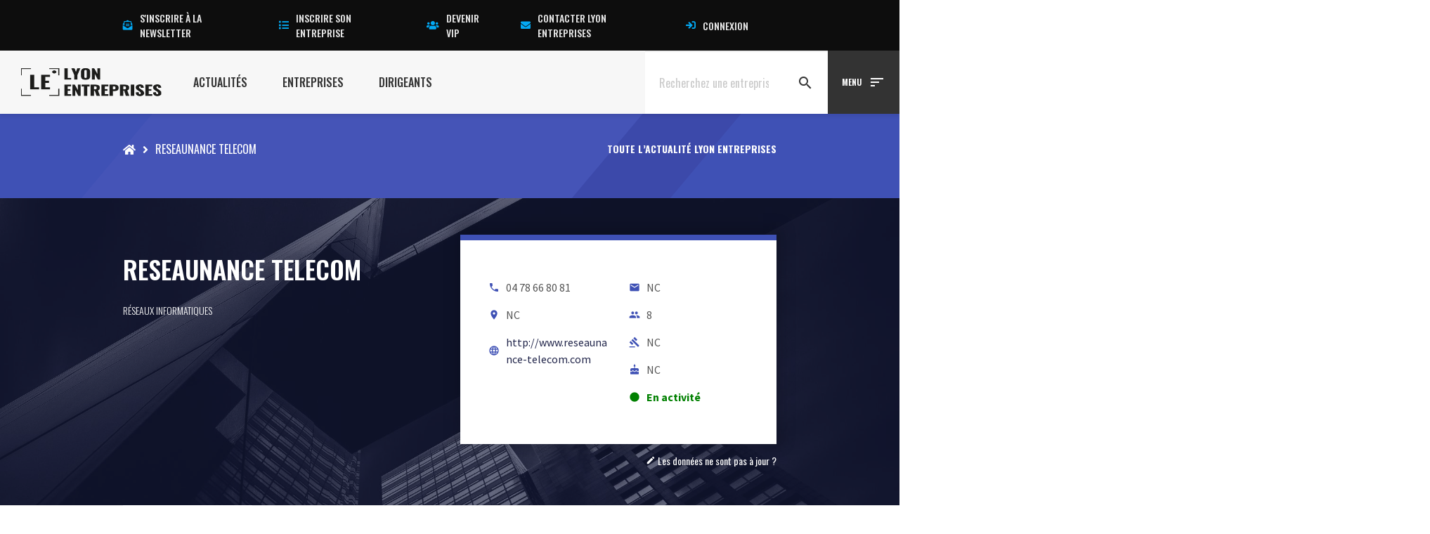

--- FILE ---
content_type: text/html; charset=UTF-8
request_url: https://www.lyon-entreprises.com/entreprise/reseaunance-telecom/presentation-champagne-au-mont-d-or
body_size: 30903
content:
<!DOCTYPE html>
<html lang="fr-FR">
<head><meta charset="UTF-8"><script>if(navigator.userAgent.match(/MSIE|Internet Explorer/i)||navigator.userAgent.match(/Trident\/7\..*?rv:11/i)){var href=document.location.href;if(!href.match(/[?&]nowprocket/)){if(href.indexOf("?")==-1){if(href.indexOf("#")==-1){document.location.href=href+"?nowprocket=1"}else{document.location.href=href.replace("#","?nowprocket=1#")}}else{if(href.indexOf("#")==-1){document.location.href=href+"&nowprocket=1"}else{document.location.href=href.replace("#","&nowprocket=1#")}}}}</script><script>(()=>{class RocketLazyLoadScripts{constructor(){this.v="1.2.6",this.triggerEvents=["keydown","mousedown","mousemove","touchmove","touchstart","touchend","wheel"],this.userEventHandler=this.t.bind(this),this.touchStartHandler=this.i.bind(this),this.touchMoveHandler=this.o.bind(this),this.touchEndHandler=this.h.bind(this),this.clickHandler=this.u.bind(this),this.interceptedClicks=[],this.interceptedClickListeners=[],this.l(this),window.addEventListener("pageshow",(t=>{this.persisted=t.persisted,this.everythingLoaded&&this.m()})),this.CSPIssue=sessionStorage.getItem("rocketCSPIssue"),document.addEventListener("securitypolicyviolation",(t=>{this.CSPIssue||"script-src-elem"!==t.violatedDirective||"data"!==t.blockedURI||(this.CSPIssue=!0,sessionStorage.setItem("rocketCSPIssue",!0))})),document.addEventListener("DOMContentLoaded",(()=>{this.k()})),this.delayedScripts={normal:[],async:[],defer:[]},this.trash=[],this.allJQueries=[]}p(t){document.hidden?t.t():(this.triggerEvents.forEach((e=>window.addEventListener(e,t.userEventHandler,{passive:!0}))),window.addEventListener("touchstart",t.touchStartHandler,{passive:!0}),window.addEventListener("mousedown",t.touchStartHandler),document.addEventListener("visibilitychange",t.userEventHandler))}_(){this.triggerEvents.forEach((t=>window.removeEventListener(t,this.userEventHandler,{passive:!0}))),document.removeEventListener("visibilitychange",this.userEventHandler)}i(t){"HTML"!==t.target.tagName&&(window.addEventListener("touchend",this.touchEndHandler),window.addEventListener("mouseup",this.touchEndHandler),window.addEventListener("touchmove",this.touchMoveHandler,{passive:!0}),window.addEventListener("mousemove",this.touchMoveHandler),t.target.addEventListener("click",this.clickHandler),this.L(t.target,!0),this.S(t.target,"onclick","rocket-onclick"),this.C())}o(t){window.removeEventListener("touchend",this.touchEndHandler),window.removeEventListener("mouseup",this.touchEndHandler),window.removeEventListener("touchmove",this.touchMoveHandler,{passive:!0}),window.removeEventListener("mousemove",this.touchMoveHandler),t.target.removeEventListener("click",this.clickHandler),this.L(t.target,!1),this.S(t.target,"rocket-onclick","onclick"),this.M()}h(){window.removeEventListener("touchend",this.touchEndHandler),window.removeEventListener("mouseup",this.touchEndHandler),window.removeEventListener("touchmove",this.touchMoveHandler,{passive:!0}),window.removeEventListener("mousemove",this.touchMoveHandler)}u(t){t.target.removeEventListener("click",this.clickHandler),this.L(t.target,!1),this.S(t.target,"rocket-onclick","onclick"),this.interceptedClicks.push(t),t.preventDefault(),t.stopPropagation(),t.stopImmediatePropagation(),this.M()}O(){window.removeEventListener("touchstart",this.touchStartHandler,{passive:!0}),window.removeEventListener("mousedown",this.touchStartHandler),this.interceptedClicks.forEach((t=>{t.target.dispatchEvent(new MouseEvent("click",{view:t.view,bubbles:!0,cancelable:!0}))}))}l(t){EventTarget.prototype.addEventListenerWPRocketBase=EventTarget.prototype.addEventListener,EventTarget.prototype.addEventListener=function(e,i,o){"click"!==e||t.windowLoaded||i===t.clickHandler||t.interceptedClickListeners.push({target:this,func:i,options:o}),(this||window).addEventListenerWPRocketBase(e,i,o)}}L(t,e){this.interceptedClickListeners.forEach((i=>{i.target===t&&(e?t.removeEventListener("click",i.func,i.options):t.addEventListener("click",i.func,i.options))})),t.parentNode!==document.documentElement&&this.L(t.parentNode,e)}D(){return new Promise((t=>{this.P?this.M=t:t()}))}C(){this.P=!0}M(){this.P=!1}S(t,e,i){t.hasAttribute&&t.hasAttribute(e)&&(event.target.setAttribute(i,event.target.getAttribute(e)),event.target.removeAttribute(e))}t(){this._(this),"loading"===document.readyState?document.addEventListener("DOMContentLoaded",this.R.bind(this)):this.R()}k(){let t=[];document.querySelectorAll("script[type=rocketlazyloadscript][data-rocket-src]").forEach((e=>{let i=e.getAttribute("data-rocket-src");if(i&&!i.startsWith("data:")){0===i.indexOf("//")&&(i=location.protocol+i);try{const o=new URL(i).origin;o!==location.origin&&t.push({src:o,crossOrigin:e.crossOrigin||"module"===e.getAttribute("data-rocket-type")})}catch(t){}}})),t=[...new Map(t.map((t=>[JSON.stringify(t),t]))).values()],this.T(t,"preconnect")}async R(){this.lastBreath=Date.now(),this.j(this),this.F(this),this.I(),this.W(),this.q(),await this.A(this.delayedScripts.normal),await this.A(this.delayedScripts.defer),await this.A(this.delayedScripts.async);try{await this.U(),await this.H(this),await this.J()}catch(t){console.error(t)}window.dispatchEvent(new Event("rocket-allScriptsLoaded")),this.everythingLoaded=!0,this.D().then((()=>{this.O()})),this.N()}W(){document.querySelectorAll("script[type=rocketlazyloadscript]").forEach((t=>{t.hasAttribute("data-rocket-src")?t.hasAttribute("async")&&!1!==t.async?this.delayedScripts.async.push(t):t.hasAttribute("defer")&&!1!==t.defer||"module"===t.getAttribute("data-rocket-type")?this.delayedScripts.defer.push(t):this.delayedScripts.normal.push(t):this.delayedScripts.normal.push(t)}))}async B(t){if(await this.G(),!0!==t.noModule||!("noModule"in HTMLScriptElement.prototype))return new Promise((e=>{let i;function o(){(i||t).setAttribute("data-rocket-status","executed"),e()}try{if(navigator.userAgent.indexOf("Firefox/")>0||""===navigator.vendor||this.CSPIssue)i=document.createElement("script"),[...t.attributes].forEach((t=>{let e=t.nodeName;"type"!==e&&("data-rocket-type"===e&&(e="type"),"data-rocket-src"===e&&(e="src"),i.setAttribute(e,t.nodeValue))})),t.text&&(i.text=t.text),i.hasAttribute("src")?(i.addEventListener("load",o),i.addEventListener("error",(function(){i.setAttribute("data-rocket-status","failed-network"),e()})),setTimeout((()=>{i.isConnected||e()}),1)):(i.text=t.text,o()),t.parentNode.replaceChild(i,t);else{const i=t.getAttribute("data-rocket-type"),s=t.getAttribute("data-rocket-src");i?(t.type=i,t.removeAttribute("data-rocket-type")):t.removeAttribute("type"),t.addEventListener("load",o),t.addEventListener("error",(i=>{this.CSPIssue&&i.target.src.startsWith("data:")?(console.log("WPRocket: data-uri blocked by CSP -> fallback"),t.removeAttribute("src"),this.B(t).then(e)):(t.setAttribute("data-rocket-status","failed-network"),e())})),s?(t.removeAttribute("data-rocket-src"),t.src=s):t.src="data:text/javascript;base64,"+window.btoa(unescape(encodeURIComponent(t.text)))}}catch(i){t.setAttribute("data-rocket-status","failed-transform"),e()}}));t.setAttribute("data-rocket-status","skipped")}async A(t){const e=t.shift();return e&&e.isConnected?(await this.B(e),this.A(t)):Promise.resolve()}q(){this.T([...this.delayedScripts.normal,...this.delayedScripts.defer,...this.delayedScripts.async],"preload")}T(t,e){var i=document.createDocumentFragment();t.forEach((t=>{const o=t.getAttribute&&t.getAttribute("data-rocket-src")||t.src;if(o&&!o.startsWith("data:")){const s=document.createElement("link");s.href=o,s.rel=e,"preconnect"!==e&&(s.as="script"),t.getAttribute&&"module"===t.getAttribute("data-rocket-type")&&(s.crossOrigin=!0),t.crossOrigin&&(s.crossOrigin=t.crossOrigin),t.integrity&&(s.integrity=t.integrity),i.appendChild(s),this.trash.push(s)}})),document.head.appendChild(i)}j(t){let e={};function i(i,o){return e[o].eventsToRewrite.indexOf(i)>=0&&!t.everythingLoaded?"rocket-"+i:i}function o(t,o){!function(t){e[t]||(e[t]={originalFunctions:{add:t.addEventListener,remove:t.removeEventListener},eventsToRewrite:[]},t.addEventListener=function(){arguments[0]=i(arguments[0],t),e[t].originalFunctions.add.apply(t,arguments)},t.removeEventListener=function(){arguments[0]=i(arguments[0],t),e[t].originalFunctions.remove.apply(t,arguments)})}(t),e[t].eventsToRewrite.push(o)}function s(e,i){let o=e[i];e[i]=null,Object.defineProperty(e,i,{get:()=>o||function(){},set(s){t.everythingLoaded?o=s:e["rocket"+i]=o=s}})}o(document,"DOMContentLoaded"),o(window,"DOMContentLoaded"),o(window,"load"),o(window,"pageshow"),o(document,"readystatechange"),s(document,"onreadystatechange"),s(window,"onload"),s(window,"onpageshow");try{Object.defineProperty(document,"readyState",{get:()=>t.rocketReadyState,set(e){t.rocketReadyState=e},configurable:!0}),document.readyState="loading"}catch(t){console.log("WPRocket DJE readyState conflict, bypassing")}}F(t){let e;function i(e){return t.everythingLoaded?e:e.split(" ").map((t=>"load"===t||0===t.indexOf("load.")?"rocket-jquery-load":t)).join(" ")}function o(o){function s(t){const e=o.fn[t];o.fn[t]=o.fn.init.prototype[t]=function(){return this[0]===window&&("string"==typeof arguments[0]||arguments[0]instanceof String?arguments[0]=i(arguments[0]):"object"==typeof arguments[0]&&Object.keys(arguments[0]).forEach((t=>{const e=arguments[0][t];delete arguments[0][t],arguments[0][i(t)]=e}))),e.apply(this,arguments),this}}o&&o.fn&&!t.allJQueries.includes(o)&&(o.fn.ready=o.fn.init.prototype.ready=function(e){return t.domReadyFired?e.bind(document)(o):document.addEventListener("rocket-DOMContentLoaded",(()=>e.bind(document)(o))),o([])},s("on"),s("one"),t.allJQueries.push(o)),e=o}o(window.jQuery),Object.defineProperty(window,"jQuery",{get:()=>e,set(t){o(t)}})}async H(t){const e=document.querySelector("script[data-webpack]");e&&(await async function(){return new Promise((t=>{e.addEventListener("load",t),e.addEventListener("error",t)}))}(),await t.K(),await t.H(t))}async U(){this.domReadyFired=!0;try{document.readyState="interactive"}catch(t){}await this.G(),document.dispatchEvent(new Event("rocket-readystatechange")),await this.G(),document.rocketonreadystatechange&&document.rocketonreadystatechange(),await this.G(),document.dispatchEvent(new Event("rocket-DOMContentLoaded")),await this.G(),window.dispatchEvent(new Event("rocket-DOMContentLoaded"))}async J(){try{document.readyState="complete"}catch(t){}await this.G(),document.dispatchEvent(new Event("rocket-readystatechange")),await this.G(),document.rocketonreadystatechange&&document.rocketonreadystatechange(),await this.G(),window.dispatchEvent(new Event("rocket-load")),await this.G(),window.rocketonload&&window.rocketonload(),await this.G(),this.allJQueries.forEach((t=>t(window).trigger("rocket-jquery-load"))),await this.G();const t=new Event("rocket-pageshow");t.persisted=this.persisted,window.dispatchEvent(t),await this.G(),window.rocketonpageshow&&window.rocketonpageshow({persisted:this.persisted}),this.windowLoaded=!0}m(){document.onreadystatechange&&document.onreadystatechange(),window.onload&&window.onload(),window.onpageshow&&window.onpageshow({persisted:this.persisted})}I(){const t=new Map;document.write=document.writeln=function(e){const i=document.currentScript;i||console.error("WPRocket unable to document.write this: "+e);const o=document.createRange(),s=i.parentElement;let n=t.get(i);void 0===n&&(n=i.nextSibling,t.set(i,n));const c=document.createDocumentFragment();o.setStart(c,0),c.appendChild(o.createContextualFragment(e)),s.insertBefore(c,n)}}async G(){Date.now()-this.lastBreath>45&&(await this.K(),this.lastBreath=Date.now())}async K(){return document.hidden?new Promise((t=>setTimeout(t))):new Promise((t=>requestAnimationFrame(t)))}N(){this.trash.forEach((t=>t.remove()))}static run(){const t=new RocketLazyLoadScripts;t.p(t)}}RocketLazyLoadScripts.run()})();</script>

        <script id="_pit_le_gtm" type="text/javascript">(function(w,d,s,l,i){w[l]=w[l]||[];w[l].push({'gtm.start':
    new Date().getTime(),event:'gtm.js'});var f=d.getElementsByTagName(s)[0],
    j=d.createElement(s),dl=l!='dataLayer'?'&l='+l:'';j.async=true;j.src=
    'https://www.googletagmanager.com/gtm.js?id='+i+dl;f.parentNode.insertBefore(j,f);
    })(window,document,'script','dataLayer','GTM-57VCNST');</script>
    
    
    <meta http-equiv="X-UA-Compatible" content="IE=edge,chrome=1">
    <meta name="viewport" content="width=device-width, initial-scale=1.0">
    <meta name="mobile-web-app-capable" content="yes">
    <meta name="apple-mobile-web-app-capable" content="yes">
    <meta name="apple-mobile-web-app-title" content="Lyon Entreprises [LE] - Le Média 100% local des Actualités, Entreprises, Dirigeants Lyon et Rhône Alpes">
    <meta name="theme-color" content="#F7F7F7">
    <link data-minify="1" rel="preload" href="https://www.lyon-entreprises.com/wp-content/cache/min/1/releases/v5.15.3/css/all.css?ver=1759743417" data-rocket-async="style" as="style" onload="this.onload=null;this.rel='stylesheet'" onerror="this.removeAttribute('data-rocket-async')"  crossorigin="anonymous">
    <meta name='robots' content='index, follow, max-image-preview:large, max-snippet:-1, max-video-preview:-1' />

	<!-- This site is optimized with the Yoast SEO plugin v23.5 - https://yoast.com/wordpress/plugins/seo/ -->
	<title>RESEAUNANCE TELECOM - Lyon Entreprises [LE]</title><link rel="preload" data-rocket-preload as="style" href="https://fonts.googleapis.com/css?family=Oswald%3A300%2C400%2C500%2C600%2C700%7CSource%20Sans%20Pro%3A300%2C400%2C600%2C700&#038;display=swap" /><link rel="stylesheet" href="https://fonts.googleapis.com/css?family=Oswald%3A300%2C400%2C500%2C600%2C700%7CSource%20Sans%20Pro%3A300%2C400%2C600%2C700&#038;display=swap" media="print" onload="this.media='all'" /><noscript><link rel="stylesheet" href="https://fonts.googleapis.com/css?family=Oswald%3A300%2C400%2C500%2C600%2C700%7CSource%20Sans%20Pro%3A300%2C400%2C600%2C700&#038;display=swap" /></noscript><style id="rocket-critical-css">.fa,.fab,.fal,.fas{-moz-osx-font-smoothing:grayscale;-webkit-font-smoothing:antialiased;display:inline-block;font-style:normal;font-variant:normal;text-rendering:auto;line-height:1}.fa-lg{font-size:1.33333em;line-height:.75em;vertical-align:-.0667em}.fa-fw{text-align:center;width:1.25em}.fa-angle-right:before{content:"\f105"}.fa-bullhorn:before{content:"\f0a1"}.fa-envelope:before{content:"\f0e0"}.fa-envelope-open-text:before{content:"\f658"}.fa-euro-sign:before{content:"\f153"}.fa-facebook:before{content:"\f09a"}.fa-home:before{content:"\f015"}.fa-linkedin:before{content:"\f08c"}.fa-list:before{content:"\f03a"}.fa-photo-video:before{content:"\f87c"}.fa-sign-in:before{content:"\f090"}.fa-times:before{content:"\f00d"}.fa-twitter:before{content:"\f099"}.fa-users:before{content:"\f0c0"}.fa-youtube:before{content:"\f167"}.sr-only{border:0;clip:rect(0,0,0,0);height:1px;margin:-1px;overflow:hidden;padding:0;position:absolute;width:1px}@font-face{font-family:"Font Awesome 5 Brands";font-style:normal;font-weight:400;font-display:swap;src:url(https://pro.fontawesome.com/releases/v5.15.3/webfonts/fa-brands-400.eot);src:url(https://pro.fontawesome.com/releases/v5.15.3/webfonts/fa-brands-400.eot?#iefix) format("embedded-opentype"),url(https://pro.fontawesome.com/releases/v5.15.3/webfonts/fa-brands-400.woff2) format("woff2"),url(https://pro.fontawesome.com/releases/v5.15.3/webfonts/fa-brands-400.woff) format("woff"),url(https://pro.fontawesome.com/releases/v5.15.3/webfonts/fa-brands-400.ttf) format("truetype"),url(https://pro.fontawesome.com/releases/v5.15.3/webfonts/fa-brands-400.svg#fontawesome) format("svg")}.fab{font-family:"Font Awesome 5 Brands";font-weight:400}@font-face{font-family:"Font Awesome 5 Pro";font-style:normal;font-weight:300;font-display:swap;src:url(https://pro.fontawesome.com/releases/v5.15.3/webfonts/fa-light-300.eot);src:url(https://pro.fontawesome.com/releases/v5.15.3/webfonts/fa-light-300.eot?#iefix) format("embedded-opentype"),url(https://pro.fontawesome.com/releases/v5.15.3/webfonts/fa-light-300.woff2) format("woff2"),url(https://pro.fontawesome.com/releases/v5.15.3/webfonts/fa-light-300.woff) format("woff"),url(https://pro.fontawesome.com/releases/v5.15.3/webfonts/fa-light-300.ttf) format("truetype"),url(https://pro.fontawesome.com/releases/v5.15.3/webfonts/fa-light-300.svg#fontawesome) format("svg")}.fal{font-weight:300}@font-face{font-family:"Font Awesome 5 Pro";font-style:normal;font-weight:400;font-display:swap;src:url(https://pro.fontawesome.com/releases/v5.15.3/webfonts/fa-regular-400.eot);src:url(https://pro.fontawesome.com/releases/v5.15.3/webfonts/fa-regular-400.eot?#iefix) format("embedded-opentype"),url(https://pro.fontawesome.com/releases/v5.15.3/webfonts/fa-regular-400.woff2) format("woff2"),url(https://pro.fontawesome.com/releases/v5.15.3/webfonts/fa-regular-400.woff) format("woff"),url(https://pro.fontawesome.com/releases/v5.15.3/webfonts/fa-regular-400.ttf) format("truetype"),url(https://pro.fontawesome.com/releases/v5.15.3/webfonts/fa-regular-400.svg#fontawesome) format("svg")}.fal{font-family:"Font Awesome 5 Pro"}@font-face{font-family:"Font Awesome 5 Pro";font-style:normal;font-weight:900;font-display:swap;src:url(https://pro.fontawesome.com/releases/v5.15.3/webfonts/fa-solid-900.eot);src:url(https://pro.fontawesome.com/releases/v5.15.3/webfonts/fa-solid-900.eot?#iefix) format("embedded-opentype"),url(https://pro.fontawesome.com/releases/v5.15.3/webfonts/fa-solid-900.woff2) format("woff2"),url(https://pro.fontawesome.com/releases/v5.15.3/webfonts/fa-solid-900.woff) format("woff"),url(https://pro.fontawesome.com/releases/v5.15.3/webfonts/fa-solid-900.ttf) format("truetype"),url(https://pro.fontawesome.com/releases/v5.15.3/webfonts/fa-solid-900.svg#fontawesome) format("svg")}.fa,.fas{font-family:"Font Awesome 5 Pro";font-weight:900}ul{box-sizing:border-box}:root{--wp--preset--font-size--normal:16px;--wp--preset--font-size--huge:42px}.screen-reader-text{clip:rect(1px,1px,1px,1px);word-wrap:normal!important;border:0;-webkit-clip-path:inset(50%);clip-path:inset(50%);height:1px;margin:-1px;overflow:hidden;padding:0;position:absolute;width:1px}html{font-family:sans-serif;-ms-text-size-adjust:100%;-webkit-text-size-adjust:100%}body{margin:0}aside,details,header,nav,section,summary{display:block}a{background-color:transparent}h1{font-size:2em;margin:0.67em 0}img{border:0}svg:not(:root){overflow:hidden}button,input{color:inherit;font:inherit;margin:0}button{overflow:visible}button{text-transform:none}button{-webkit-appearance:button}button::-moz-focus-inner,input::-moz-focus-inner{border:0;padding:0}input{line-height:normal}input[type="checkbox"]{-webkit-box-sizing:border-box;box-sizing:border-box;padding:0}*{-webkit-box-sizing:border-box;box-sizing:border-box}*:before,*:after{-webkit-box-sizing:border-box;box-sizing:border-box}html{font-size:10px}body{font-family:"Helvetica Neue",Helvetica,Arial,sans-serif;font-size:14px;line-height:1.42857143;color:#333;background-color:#fff}input,button{font-family:inherit;font-size:inherit;line-height:inherit}a{color:#337ab7;text-decoration:none}img{vertical-align:middle}.sr-only{position:absolute;width:1px;height:1px;margin:-1px;padding:0;overflow:hidden;clip:rect(0,0,0,0);border:0}h1,h3{font-family:inherit;font-weight:500;line-height:1.1;color:inherit}h1,h3{margin-top:20px;margin-bottom:10px}h1{font-size:36px}h3{font-size:24px}p{margin:0 0 10px}.text-center{text-align:center}.text-uppercase{text-transform:uppercase}ul{margin-top:0;margin-bottom:10px}ul ul{margin-bottom:0}label{display:inline-block;max-width:100%;margin-bottom:5px;font-weight:bold}input[type="checkbox"]{margin:4px 0 0;margin-top:1px \9;line-height:normal}.fade{opacity:0}.fade.in{opacity:1}.tab-content>.tab-pane{display:none}.modal{display:none;overflow:hidden;position:fixed;top:0;right:0;bottom:0;left:0;z-index:1050;-webkit-overflow-scrolling:touch;outline:0}.modal.fade .modal-dialog{-webkit-transform:translate(0,-25%);transform:translate(0,-25%)}.modal-dialog{position:relative;width:auto;margin:10px}.modal-content{position:relative;background-color:#fff;border:1px solid #999;border:1px solid rgba(0,0,0,0.2);border-radius:6px;-webkit-box-shadow:0 3px 9px rgba(0,0,0,0.5);box-shadow:0 3px 9px rgba(0,0,0,0.5);background-clip:padding-box;outline:0}.modal-body{position:relative;padding:15px}@media (min-width:768px){.modal-dialog{width:600px;margin:30px auto}.modal-content{-webkit-box-shadow:0 5px 15px rgba(0,0,0,0.5);box-shadow:0 5px 15px rgba(0,0,0,0.5)}}@-ms-viewport{width:device-width}@-ms-viewport{width:device-width}html{-webkit-box-sizing:border-box;box-sizing:border-box;-ms-overflow-style:scrollbar}*,::after,::before{-webkit-box-sizing:inherit;box-sizing:inherit}.container{position:relative;margin-left:auto;margin-right:auto;padding-right:15px;padding-left:15px}@media (min-width:576px){.container{padding-right:15px;padding-left:15px}}@media (min-width:768px){.container{padding-right:15px;padding-left:15px}}@media (min-width:992px){.container{padding-right:15px;padding-left:15px}}@media (min-width:1200px){.container{padding-right:15px;padding-left:15px}}@media (min-width:576px){.container{width:540px;max-width:100%}}@media (min-width:768px){.container{width:720px;max-width:100%}}@media (min-width:992px){.container{width:960px;max-width:100%}}@media (min-width:1200px){.container{width:1140px;max-width:100%}}.row{display:-webkit-box;display:-ms-flexbox;display:flex;-ms-flex-wrap:wrap;flex-wrap:wrap;margin-right:-15px;margin-left:-15px}@media (min-width:576px){.row{margin-right:-15px;margin-left:-15px}}@media (min-width:768px){.row{margin-right:-15px;margin-left:-15px}}@media (min-width:992px){.row{margin-right:-15px;margin-left:-15px}}@media (min-width:1200px){.row{margin-right:-15px;margin-left:-15px}}.no-gutters{margin-right:0;margin-left:0}.no-gutters>[class*=col-]{padding-right:0;padding-left:0}.col-md-3,.col-md-5,.col-md-6,.col-sm-6{position:relative;width:100%;min-height:1px;padding-right:15px;padding-left:15px}@media (min-width:768px){.col-md-3,.col-md-5,.col-md-6,.col-sm-6{padding-right:15px;padding-left:15px}}@media (min-width:992px){.col-md-3,.col-md-5,.col-md-6,.col-sm-6{padding-right:15px;padding-left:15px}}@media (min-width:1200px){.col-md-3,.col-md-5,.col-md-6,.col-sm-6{padding-right:15px;padding-left:15px}}@media (min-width:768px){.col-sm-6{-webkit-box-flex:0;-ms-flex:0 0 50%;flex:0 0 50%;max-width:50%}}@media (min-width:992px){.col-md-3{-webkit-box-flex:0;-ms-flex:0 0 25%;flex:0 0 25%;max-width:25%}.col-md-5{-webkit-box-flex:0;-ms-flex:0 0 41.666667%;flex:0 0 41.666667%;max-width:41.66667%}.col-md-6{-webkit-box-flex:0;-ms-flex:0 0 50%;flex:0 0 50%;max-width:50%}.offset-md-1{margin-left:8.33333%}}.d-flex{display:-webkit-box!important;display:-ms-flexbox!important;display:flex!important}.align-items-center{-webkit-box-align:center!important;-ms-flex-align:center!important;align-items:center!important}.screen-reader-text{border:0;clip:rect(1px,1px,1px,1px);-webkit-clip-path:inset(50%);clip-path:inset(50%);height:1px;margin:-1px;overflow:hidden;padding:0;position:absolute!important;width:1px;word-wrap:normal!important}@media screen and (-ms-high-contrast:active),(-ms-high-contrast:none){.container>*,[class*=flex]{-ms-flex-preferred-size:auto!important;flex-basis:auto!important}}.m-r-5{margin-right:10px!important}.p-none{padding:0!important}.p-b-none{padding-bottom:0!important}.p-b-7{padding-bottom:20px!important}.text-uppercase{text-transform:uppercase}.text-white{color:#FFFFFF!important}.bg-grey-light{background-color:#f8f8f8}.container-y{padding-top:36vh;padding-bottom:36vh}.container-y.container-y-2{padding-top:2.25vh;padding-bottom:2.25vh}.container-y.container-y-6{padding-top:9vh;padding-bottom:9vh}html,body{width:100%;height:100%}body{overflow-x:hidden}.text-md{font-size:2rem}.container{padding:0 15px;margin:0 auto;position:relative;width:100%;max-width:100%}@media (min-width:768px){.container{width:540px;width:540px;max-width:100%}}@media (min-width:992px){.container{width:720px;width:720px;max-width:100%}}@media (min-width:1200px){.container{width:960px;width:960px;max-width:100%}}*,*::before,*::after{-webkit-box-sizing:inherit;box-sizing:inherit}html{font-size:10px;-webkit-text-size-adjust:100%;-moz-text-size-adjust:100%;-ms-text-size-adjust:100%;text-size-adjust:100%;-webkit-box-sizing:border-box;box-sizing:border-box;-webkit-font-smoothing:antialiased;-moz-osx-font-smoothing:grayscale;-webkit-user-drag:none;-webkit-touch-callout:none;-webkit-overflow-scrolling:touch}body{margin:0;font-size:16px;scroll-behavior:smooth}html,body{font-family:"Oswald",system-ui,-apple-system,BlinkMacSystemFont,"Segoe UI",Roboto,Oxygen-Sans,Ubuntu,Cantarell,"Helvetica Neue",sans-serif;line-height:1.5;color:#555555;font-weight:400;letter-spacing:normal;background-color:#ffffff;padding:0!important;margin:0!important}aside,details,header,nav,section,summary{display:block}h1,h3{margin:0;margin-bottom:12px;text-rendering:optimizeLegibility}h1{font-size:2.8rem;font-family:"Oswald",system-ui,-apple-system,BlinkMacSystemFont,"Segoe UI",Roboto,Oxygen-Sans,Ubuntu,Cantarell,"Helvetica Neue",sans-serif;color:#333333;font-weight:700;line-height:normal;text-transform:none;letter-spacing:normal}h3{font-size:2.2rem;font-family:"Oswald",system-ui,-apple-system,BlinkMacSystemFont,"Segoe UI",Roboto,Oxygen-Sans,Ubuntu,Cantarell,"Helvetica Neue",sans-serif;color:#333333;font-weight:700;line-height:normal;text-transform:none;letter-spacing:normal}a{color:#22264b;text-decoration:none}p{margin-bottom:12px}p:last-of-type{margin-bottom:0}img{max-width:100%;height:auto}i{display:inline-block}.overlay{position:absolute;top:0;left:0;width:100%;height:100%;background-size:cover;background-repeat:no-repeat}._pit-section{position:relative;clear:both}body{font-family:"Oswald",system-ui,-apple-system,BlinkMacSystemFont,"Segoe UI",Roboto,Oxygen-Sans,Ubuntu,Cantarell,"Helvetica Neue",sans-serif}i{font-family:"Material Icons"}.full-screen{position:absolute;top:0;left:-100%;width:300%;height:100%;z-index:0;background:inherit!important}.le-breadcrumbs__body{padding:2.5vh 0;display:-webkit-box;display:-ms-flexbox;display:flex;-webkit-box-align:center;-ms-flex-align:center;align-items:center;-webkit-box-pack:start;-ms-flex-pack:start;justify-content:flex-start;position:relative}.le-breadcrumbs__body:before{content:'';-webkit-transform:skewX(-40deg);transform:skewX(-40deg);height:100%;width:75%;display:block;position:absolute;bottom:0;left:0;z-index:4;opacity:.1}.le-breadcrumbs__body:after{content:'';-webkit-transform:skewX(-40deg);transform:skewX(-40deg);height:100%;width:15%;display:block;position:absolute;bottom:0;left:75%;background:inherit;opacity:.2}.le-breadcrumbs__body__breadcrumbs{position:relative;z-index:3}.le-breadcrumbs__body__breadcrumbs #breadcrumbs{color:#FFFFFF!important}.le-breadcrumbs__body__breadcrumbs #breadcrumbs a{color:#FFFFFF!important}.le-breadcrumbs__body__baseline{position:relative;z-index:15;margin-left:auto}.le-breadcrumbs__body__baseline h3{font-size:1.4rem;text-transform:uppercase;margin-bottom:0;color:#FFFFFF!important}.navigation-single{background-color:#eeeeee;width:100%;position:relative}.navigation-single__body{position:relative;z-index:1;display:-webkit-box;display:-ms-flexbox;display:flex;-webkit-box-orient:horizontal;-webkit-box-direction:normal;-ms-flex-direction:row;flex-direction:row;-webkit-box-align:start;-ms-flex-align:start;align-items:flex-start;-webkit-box-pack:start;-ms-flex-pack:start;justify-content:flex-start}.navigation-single__body__item{padding:20px 40px;text-transform:uppercase;color:#999999;font-size:1.4rem;font-weight:600;display:-webkit-inline-box;display:-ms-inline-flexbox;display:inline-flex;-webkit-box-align:center;-ms-flex-align:center;align-items:center;-webkit-box-orient:horizontal;-webkit-box-direction:normal;-ms-flex-direction:row;flex-direction:row}.navigation-single__body__item i{display:inline-block;margin-right:10px;opacity:0.5;color:inherit}.navigation-single__body__item.active{background:#FFFFFF}form.searchformLE{display:-webkit-box;display:-ms-flexbox;display:flex;-webkit-box-orient:horizontal;-webkit-box-direction:normal;-ms-flex-direction:row;flex-direction:row;position:relative}form.searchformLE .wrapper-input{position:relative;border-top:2px solid #eeeeee;height:90px}form.searchformLE .wrapper-input input{border:0;background:#FFFFFF;padding:20px;color:#333333;min-width:80%;height:100%}@media (min-width:992px){form.searchformLE .wrapper-input input{min-width:300px}}form.searchformLE .wrapper-input ::-webkit-input-placeholder{color:#CBCBCB}form.searchformLE .wrapper-input ::-moz-placeholder{color:#CBCBCB}form.searchformLE .wrapper-input :-ms-input-placeholder{color:#CBCBCB}form.searchformLE .wrapper-input :-moz-placeholder{color:#CBCBCB}form.searchformLE .wrapper-input .clear-text{position:absolute;right:0;height:100%;display:-webkit-box;display:-ms-flexbox;display:flex;-webkit-box-align:center;-ms-flex-align:center;align-items:center;-webkit-box-pack:center;-ms-flex-pack:center;justify-content:center;width:20px;top:0}form.searchformLE .wrapper-input .clear-text i{font-size:1.4rem;-webkit-transform:rotate(45deg);transform:rotate(45deg);display:none}form.searchformLE .search-icon{border-top:2px solid #eeeeee;height:90px}form.searchformLE .search-icon button{display:-webkit-box;display:-ms-flexbox;display:flex;-webkit-box-align:center;-ms-flex-align:center;align-items:center;-webkit-box-pack:center;-ms-flex-pack:center;justify-content:center;padding:0 20px;background:#FFFFFF;height:100%;border:0}form.searchformLE .search-icon button i{color:#333333}form.searchformLE .result-search-wrapper{position:absolute;width:100%;height:auto;top:75px;overflow-y:auto;max-height:250px;left:0;background:#FFFFFF;z-index:50;padding:20px;border:1px solid #eeeeee;display:none}.sidebar-tab-post__content a{display:block;margin-bottom:1.5vh;color:#999999!important;font-size:1.5rem;line-height:1;font-weight:600}.single-entreprise-header__body{background-size:cover;background-repeat:no-repeat;background-position:center center;position:relative;color:#FFFFFF}.single-entreprise-header__body .overlay{position:absolute;width:100%;height:100%;z-index:1;top:0;left:0;background-color:#171D3E;opacity:0.65}.single-entreprise-header__body__content{position:relative;z-index:2}.single-entreprise-header__body__content .overview-entreprise{padding:5vh 0;display:inline-block;position:relative;width:100%}.single-entreprise-header__body__content .overview-entreprise .logo-entreprise{margin-bottom:3vh}.single-entreprise-header__body__content .overview-entreprise .logo-entreprise__wrapper{background-color:#FFFFFF;padding:20px;position:relative;display:inline-block;-webkit-box-shadow:2px -5px 19px 7px rgba(0,0,0,0.15);box-shadow:2px -5px 19px 7px rgba(0,0,0,0.15)}.single-entreprise-header__body__content .overview-entreprise .logo-entreprise__wrapper__logo{background-size:cover;background-position:center;width:150px;height:100px;margin:0 auto;position:relative}@media (min-width:768px){.single-entreprise-header__body__content .overview-entreprise .logo-entreprise__wrapper__logo{margin:0}}.single-entreprise-header__body__content .overview-entreprise .name-entreprise h1{font-size:3.6rem;margin-bottom:2rem;color:#FFFFFF;font-weight:600}.single-entreprise-header__body__content .overview-entreprise .secteurs-entreprise{color:#FFFFFF}.single-entreprise-header__body__content .overview-entreprise .secteurs-entreprise p{font-weight:300}.single-entreprise-header__body__content .overview-entreprise .secteurs-entreprise p a{text-transform:uppercase;font-size:1.4rem;color:#FFFFFF;background-color:transparent}.single-entreprise-header__body__content .detailed-infos-entreprise{padding:5vh 0;height:100%;-webkit-box-pack:start;-ms-flex-pack:start;justify-content:flex-start;-webkit-box-orient:vertical;-webkit-box-direction:normal;-ms-flex-direction:column;flex-direction:column;display:-webkit-box;display:-ms-flexbox;display:flex}.single-entreprise-header__body__content .detailed-infos-entreprise__modify{display:-webkit-box;display:-ms-flexbox;display:flex;-webkit-box-orient:horizontal;-webkit-box-direction:normal;-ms-flex-direction:row;flex-direction:row;-webkit-box-pack:end;-ms-flex-pack:end;justify-content:flex-end;-webkit-box-align:center;-ms-flex-align:center;align-items:center;margin-top:1.5vh}.single-entreprise-header__body__content .detailed-infos-entreprise__modify .donnees-a-jour{font-size:1.6rem;display:inline-block}.single-entreprise-header__body__content .detailed-infos-entreprise__modify .donnees-a-jour a{color:#FFFFFF;font-size:1.4rem}.single-entreprise-header__body__content .detailed-infos-entreprise__modify .donnees-a-jour a i{font-size:1.4rem}.single-entreprise-header__body__content .detailed-infos-entreprise__body{border-top:8px solid #3F51B5;padding:40px;-webkit-box-shadow:2px -5px 19px 7px rgba(0,0,0,0.15);box-shadow:2px -5px 19px 7px rgba(0,0,0,0.15);background:#FFFFFF;margin-top:auto}.single-entreprise-header__body__content .detailed-infos-entreprise__body__info{display:-webkit-box;display:-ms-flexbox;display:flex;-webkit-box-orient:horizontal;-webkit-box-direction:normal;-ms-flex-direction:row;flex-direction:row;margin:15px 0;color:#555555;font-family:"Source Sans Pro",system-ui,-apple-system,BlinkMacSystemFont,"Segoe UI",Roboto,Oxygen-Sans,Ubuntu,Cantarell,"Helvetica Neue",sans-serif}.single-entreprise-header__body__content .detailed-infos-entreprise__body__info .icon-width{width:20px;text-align:center;margin-right:10px;display:-webkit-box;display:-ms-flexbox;display:flex;-webkit-box-align:center;-ms-flex-align:center;align-items:center}.single-entreprise-header__body__content .detailed-infos-entreprise__body__info .icon-width i{color:#3F51B5;font-size:1.6rem;-webkit-transform:rotate(0.03deg);transform:rotate(0.03deg)}header._pit-header{position:absolute;top:0;left:0;right:0;z-index:10;will-change:transform;-webkit-transform:translate3d(0,0,0);transform:translate3d(0,0,0)}header._pit-header.header-fixed{position:fixed}header._pit-header+section .section-menu-padding:before{content:"";display:block;width:100%;height:90px}.menu{position:relative;display:block;width:100%;padding:0;background:#F7F7F7;-webkit-box-shadow:0 4px 4px 0 rgba(0,0,0,0.06);box-shadow:0 4px 4px 0 rgba(0,0,0,0.06)}.menu input#toggle{position:absolute;width:1px;height:1px;padding:0;margin:-1px;overflow:hidden;clip:rect(0 0 0 0);clip:rect(0,0,0,0)}.menu ul{position:relative;display:-webkit-box;display:-ms-flexbox;display:flex;-webkit-box-pack:start;-ms-flex-pack:start;justify-content:flex-start;height:90px;margin:0;padding:0 0 0 3rem}.menu ul li{display:-webkit-box;display:-ms-flexbox;display:flex}.menu ul li a{display:-webkit-box;display:-ms-flexbox;display:flex;-webkit-box-align:center;-ms-flex-align:center;align-items:center;-webkit-box-pack:center;-ms-flex-pack:center;justify-content:center}.menu ul li.logo{margin-right:2rem;-ms-flex-item-align:center;align-self:center;-ms-flex:1}.menu ul li.logo a img{padding:0;max-height:4rem;max-width:20rem}.menu ul li.burger{-webkit-box-ordinal-group:2;-ms-flex-order:1;order:1;padding:0 15px}.menu ul li.burger label{display:-webkit-box;display:-ms-flexbox;display:flex;-webkit-box-align:center;-ms-flex-align:center;align-items:center;-webkit-box-pack:center;-ms-flex-pack:center;justify-content:center;position:relative;color:#22264b;width:32px;background:none;margin-bottom:0;-webkit-appearance:none;-moz-appearance:none;appearance:none;overflow:hidden}.menu ul li.burger label span{display:block;position:absolute;top:50%;left:0;width:100%;height:4px;background:#22264b;border-radius:0;-webkit-transform:translate(0,-50%);transform:translate(0,-50%)}.menu ul li.burger label span:before,.menu ul li.burger label span:after{content:"";position:absolute;display:block;left:0;width:100%;height:4px;background:#22264b;border-radius:0}.menu ul li.burger label span:before{top:-10px}.menu ul li.burger label span:after{bottom:-10px}.menu ul li.menu-item a{color:#333333;background:none;font-family:"Oswald",system-ui,-apple-system,BlinkMacSystemFont,"Segoe UI",Roboto,Oxygen-Sans,Ubuntu,Cantarell,"Helvetica Neue",sans-serif;min-width:auto;font-size:16px;padding:10px 25px;text-transform:uppercase;text-decoration:none;border:0;border-radius:0;font-weight:500;letter-spacing:normal}.menu ul li.menu-item.menu-item-has-children{position:relative}.menu ul li.menu-item.menu-item-has-children ul{-webkit-box-orient:vertical;-webkit-box-direction:normal;-ms-flex-direction:column;flex-direction:column;position:absolute;top:100%;left:0;z-index:-1;height:auto;opacity:0;border:0;border-radius:0;margin:0;padding:0;background:#F7F7F7;-webkit-box-shadow:0 4px 4px 0 rgba(0,0,0,0.06);box-shadow:0 4px 4px 0 rgba(0,0,0,0.06);visibility:hidden;-webkit-transform:translateY(-2em);transform:translateY(-2em)}.menu ul li.menu-item.menu-item-has-children ul li.menu-item a{display:block;color:#333333;font-family:"Oswald",system-ui,-apple-system,BlinkMacSystemFont,"Segoe UI",Roboto,Oxygen-Sans,Ubuntu,Cantarell,"Helvetica Neue",sans-serif;font-weight:500;text-align:left;text-transform:uppercase;text-decoration:none;background:none;border:0;border-radius:0;margin:0;padding:12px 20px;min-width:auto}.menu ul li.search-burger{margin-left:auto}.menu ul li.search-burger .burger-cube{background:#333333;display:-webkit-box;display:-ms-flexbox;display:flex;-webkit-box-align:center;-ms-flex-align:center;align-items:center;-webkit-box-pack:center;-ms-flex-pack:center;justify-content:center;padding:20px}.menu ul li.search-burger .burger-cube span{display:none;color:#FFFFFF;font-weight:600;padding-right:10px;text-transform:uppercase;font-size:1.2rem}@media (min-width:768px){.menu ul li.search-burger .burger-cube span{display:inline-block}}.menu ul li.search-burger .burger-cube i{color:#FFFFFF}.menu.menu-primary ul li.burger{display:none}@media (max-width:992px){.menu.menu-primary ul{-webkit-box-orient:vertical;-webkit-box-direction:normal;-ms-flex-direction:column;flex-direction:column;height:auto}.menu.menu-primary ul li.logo{position:absolute;top:0;left:50%;height:90px;-webkit-transform:translate(-50%);transform:translate(-50%)}.menu.menu-primary ul li.burger{display:-webkit-box;display:-ms-flexbox;display:flex;-ms-flex-item-align:end;align-self:flex-end;height:90px;-webkit-box-ordinal-group:1;-ms-flex-order:0;order:0}.menu.menu-primary ul li.menu-item:not(.show-xs){display:none}}.deployed-burger-le{position:fixed;display:none;top:0;left:0;background-color:#0D0D0D;min-height:100vh;height:100vh;width:100%;padding:0 4.5vh 4.5vh 4.5vh;z-index:100;overflow-y:scroll}@media (min-width:992px){.deployed-burger-le{overflow:hidden}}.deployed-burger-le__search{position:relative;width:100%}.deployed-burger-le__search .close-burger{position:absolute;right:-17px;top:11px;z-index:1000}@media (min-width:768px){.deployed-burger-le__search .close-burger{right:-25px;top:15px}}.deployed-burger-le__search .close-burger .circle{width:50px;height:50px;border-radius:50%;border:2px solid #03A9F4;display:-webkit-box;display:-ms-flexbox;display:flex;-webkit-box-align:center;-ms-flex-align:center;align-items:center;-webkit-box-pack:center;-ms-flex-pack:center;justify-content:center;background-color:transparent}.deployed-burger-le__search .close-burger .circle i{color:#03A9F4;font-size:2.5rem;display:block;-webkit-backface-visibility:hidden;backface-visibility:hidden}.deployed-burger-le__search .input-search-wrap{padding-top:4.5vh;display:none}@media (min-width:768px){.deployed-burger-le__search .input-search-wrap{display:block}}.deployed-burger-le__search .input-search-wrap form{width:100%}.deployed-burger-le__search .input-search-wrap form .search-icon{border-top:0}.deployed-burger-le__search .input-search-wrap form .search-icon button{background-color:#0D0D0D;border-bottom:3px solid #424242}.deployed-burger-le__search .input-search-wrap form .search-icon button i{color:#999999}.deployed-burger-le__search .input-search-wrap form .wrapper-input{width:100%;border-top:0}.deployed-burger-le__search .input-search-wrap form .wrapper-input input{border-bottom:3px solid #424242;color:#eeeeee;background-color:transparent;width:100%}.deployed-burger-le__search .input-search-wrap form .wrapper-input input::-webkit-input-placeholder{color:#999999}.deployed-burger-le__search .input-search-wrap form .wrapper-input input:-moz-placeholder{color:#999999}.deployed-burger-le__search .input-search-wrap form .wrapper-input input::-moz-placeholder{color:#999999}.deployed-burger-le__search .input-search-wrap form .wrapper-input input:-ms-input-placeholder{color:#999999}.deployed-burger-le__menu{width:100%;padding-top:5vh}@media (min-width:768px){.deployed-burger-le__menu{padding-top:10vh}}@media (min-width:992px){.deployed-burger-le__menu{padding-top:20vh}}.deployed-burger-le__menu .row{position:relative;overflow:hidden}.deployed-burger-le__menu__col{height:100%;border-bottom:2px #424242 solid;padding:2.5vh}@media (min-width:768px) and (max-width:992px){.deployed-burger-le__menu__col{border:2px #424242 solid;padding:5vw}}@media (min-width:992px){.deployed-burger-le__menu__col{border-left:2px #424242 solid;border-bottom:0;padding:0 2.5vw}}.deployed-burger-le__menu__col ul{list-style:none}.deployed-burger-le__menu__col ul li{margin-bottom:1.5vh}.deployed-burger-le__menu__col ul li a{color:#FFFFFF;font-size:1.6rem;line-height:1.5;display:-webkit-box;display:-ms-flexbox;display:flex;-webkit-box-orient:horizontal;-webkit-box-direction:normal;-ms-flex-direction:row;flex-direction:row;-webkit-box-align:center;-ms-flex-align:center;align-items:center}@media (min-width:992px){.deployed-burger-le__menu__col ul li a{color:#505050}}.deployed-burger-le__menu__col ul li a img{display:inline-block;margin-right:10px}.deployed-burger-le__menu__col ul li a span{display:inline-block}@media (min-width:992px){.deployed-burger-le__menu__col ul li a:before{content:'';height:3px;background:transparent;-webkit-transform:scaleX(0);transform:scaleX(0);width:12px;-webkit-transform-origin:left;transform-origin:left}}.deployed-burger-le__menu__col.le-inner-links ul li a:before{display:none}.deployed-burger-le__menu__col.le-inner-links ul li a span{-webkit-transform:translate(0)!important;transform:translate(0)!important}.deployed-burger-le__menu .col-md-3:last-of-type .deployed-burger-le__menu__col{border-bottom:0}@media (min-width:768px) and (max-width:992px){.deployed-burger-le__menu .col-md-3:nth-of-type(1) .deployed-burger-le__menu__col{border-left:0;border-top:0;border-bottom:0}}@media (min-width:992px){.deployed-burger-le__menu .col-md-3:first-of-type .deployed-burger-le__menu__col{border-left:0}}.deployed-burger-le__more-links{margin-top:5vh;width:100%}@media (min-width:768px){.deployed-burger-le__more-links{margin-top:10vh}}@media (min-width:992px){.deployed-burger-le__more-links{margin-top:20vh}}.deployed-burger-le__more-links .socials-burger{-webkit-box-orient:horizontal;-webkit-box-direction:normal;-ms-flex-direction:row;flex-direction:row;display:-webkit-inline-box;display:-ms-inline-flexbox;display:inline-flex}.deployed-burger-le__more-links .socials-burger a{color:#FFFFFF;margin-right:10px}.deployed-burger-le__more-links .burger-mail{display:inline-block;margin-left:20px}.deployed-burger-le__more-links .burger-mail a{color:#FFFFFF;font-size:1.6rem;font-weight:600}.fa,.fab,.fal,.fas{-moz-osx-font-smoothing:grayscale;-webkit-font-smoothing:antialiased;display:inline-block;font-style:normal;font-variant:normal;text-rendering:auto;line-height:1}.fa-lg{font-size:1.33333em;line-height:.75em;vertical-align:-.0667em}.fa-fw{text-align:center;width:1.25em}.fa-angle-right:before{content:"\f105"}.fa-bullhorn:before{content:"\f0a1"}.fa-envelope:before{content:"\f0e0"}.fa-envelope-open-text:before{content:"\f658"}.fa-euro-sign:before{content:"\f153"}.fa-facebook:before{content:"\f09a"}.fa-home:before{content:"\f015"}.fa-linkedin:before{content:"\f08c"}.fa-list:before{content:"\f03a"}.fa-photo-video:before{content:"\f87c"}.fa-sign-in:before{content:"\f090"}.fa-times:before{content:"\f00d"}.fa-twitter:before{content:"\f099"}.fa-users:before{content:"\f0c0"}.fa-youtube:before{content:"\f167"}.sr-only{border:0;clip:rect(0,0,0,0);height:1px;margin:-1px;overflow:hidden;padding:0;position:absolute;width:1px}.fa.fa-facebook,.fa.fa-twitter{font-family:"Font Awesome 5 Brands";font-weight:400}.fa.fa-facebook:before{content:"\f39e"}.fa.fa-linkedin{font-family:"Font Awesome 5 Brands";font-weight:400}.fa.fa-linkedin:before{content:"\f0e1"}.fa.fa-youtube{font-family:"Font Awesome 5 Brands";font-weight:400}html{scroll-behavior:smooth}.le-breadcrumbs__body__breadcrumbs{z-index:4}.le-breadcrumbs__body__baseline{z-index:1}.modal-content{border-radius:0}.container-y{padding-top:34vh;padding-bottom:34vh}.single-entreprise-header__body__content .overview-entreprise .logo-entreprise__wrapper__logo{background-size:contain;background-repeat:no-repeat}@media only screen and (max-width:960px){.search-burger{display:none!important}.menu ul{padding-left:0}}@media only screen and (max-width:768px){.full-screen{left:unset;width:unset}}.detailed-infos-entreprise__body__info p{word-break:break-word}.single-entreprise-header__body__content .detailed-infos-entreprise__body__info .icon-width{width:15px}.navigation-single__body__item{padding:20px 30px}@media all and (max-width:768px){.le-breadcrumbs .container{padding:0!important;width:100%!important}.le-breadcrumbs__body{padding:0 15px!important}}.navigation-single__body{flex-wrap:wrap}.updated-topbar{position:relative;background:#0d0d0d;padding:15px}.updated-topbar .topbar-items{display:flex;align-items:center}.updated-topbar a{color:white;text-transform:uppercase;position:relative;font-size:14px;font-weight:500;font-stretch:normal;font-style:normal;line-height:normal;letter-spacing:normal;color:#e7e7e7;margin-right:40px;display:inline-flex;align-items:center}.updated-topbar a:nth-last-child(2){margin-left:auto}.updated-topbar a i{margin-right:10px;color:#03a9f4;font-size:14px}@media screen and (max-width:960px){.updated-topbar .topbar-items{flex-wrap:wrap}.updated-topbar .topbar-items a{width:100%}}.section-menu-padding:before{height:141px!important}.sidebar__newsletter_widget{padding:40px;position:fixed;top:50%;max-width:370px;right:0;z-index:10;transform:translate3d(100%,-50%,0)}.sidebar__newsletter_widget .close-widget{position:absolute;right:20px;top:20px}@font-face{font-family:ShortcodesUltimateIcons;src:url(https://www.lyon-entreprises.com/wp-content/plugins/shortcodes-ultimate/vendor/fork-awesome/fonts/forkawesome-webfont.eot?v=1.2.0);src:url(https://www.lyon-entreprises.com/wp-content/plugins/shortcodes-ultimate/vendor/fork-awesome/fonts/forkawesome-webfont.eot?#iefix&v=1.2.0) format("embedded-opentype"),url(https://www.lyon-entreprises.com/wp-content/plugins/shortcodes-ultimate/vendor/fork-awesome/fonts/forkawesome-webfont.woff2?v=1.2.0) format("woff2"),url(https://www.lyon-entreprises.com/wp-content/plugins/shortcodes-ultimate/vendor/fork-awesome/fonts/forkawesome-webfont.woff?v=1.2.0) format("woff"),url(https://www.lyon-entreprises.com/wp-content/plugins/shortcodes-ultimate/vendor/fork-awesome/fonts/forkawesome-webfont.ttf?v=1.2.0) format("truetype"),url(https://www.lyon-entreprises.com/wp-content/plugins/shortcodes-ultimate/vendor/fork-awesome/fonts/forkawesome-webfont.svg?v=1.2.0#forkawesomeregular) format("svg");font-weight:400;font-style:normal;font-display:swap}.sui{display:inline-block;font:normal normal normal 14px/1 ShortcodesUltimateIcons;font-size:inherit;text-rendering:auto;-webkit-font-smoothing:antialiased;-moz-osx-font-smoothing:grayscale}.sui-users:before{content:"\f0c0"}.sr-only{position:absolute;width:1px;height:1px;padding:0;margin:-1px;overflow:hidden;clip:rect(0,0,0,0);border:0}.su-button{display:inline-block!important;text-align:center;text-decoration:none!important;box-sizing:content-box!important}.su-button span{display:block!important;text-decoration:none!important;box-sizing:content-box!important}.su-button i{display:inline-block;width:1em;height:1em;margin:0 .5em 0 0!important;text-align:center;line-height:1em}@media screen and (max-width:768px){.su-button span{padding-top:.25em!important;padding-bottom:.25em!important;line-height:1.2!important}}.su-button-style-flat,.su-button-style-flat span{border:none}.su-button-style-flat span{position:relative}</style>
	<meta name="description" content="Opérateur Télécom, Internet et Intranet ADSL, SDSL.Hébergement de serveurs et d&#039;applications.Portail VPN SSL très sécurisé pour nomades" />
	<link rel="canonical" href="https://www.lyon-entreprises.com/entreprise/reseaunance-telecom/presentation-champagne-au-mont-d-or" />
	<meta property="og:locale" content="fr_FR" />
	<meta property="og:type" content="article" />
	<meta property="og:title" content="RESEAUNANCE TELECOM - Lyon Entreprises [LE]" />
	<meta property="og:description" content="Une fiche entreprise LE [ Lyon-Entreprises ], l&#039;annuaire des entreprises pour les décideurs de Lyon et Rhône-Alpes" />
	<meta property="og:url" content="https://www.lyon-entreprises.com/entreprise/reseaunance-telecom/presentation-champagne-au-mont-d-or" />
	<meta property="og:site_name" content="Lyon Entreprises [LE]" />
	<meta property="article:publisher" content="https://www.facebook.com/LyonEntreprises" />
	<meta property="article:modified_time" content="2018-07-09T10:58:32+00:00" />
	<meta name="twitter:card" content="summary_large_image" />
	<meta name="twitter:site" content="@LyonEntreprises" />
	<script type="application/ld+json" class="yoast-schema-graph">{"@context":"https://schema.org","@graph":[{"@type":"WebPage","@id":"https://www.lyon-entreprises.com/entreprise/reseaunance-telecom/presentation-champagne-au-mont-d-or","url":"https://www.lyon-entreprises.com/entreprise/reseaunance-telecom/presentation-champagne-au-mont-d-or","name":"RESEAUNANCE TELECOM - Lyon Entreprises [LE]","isPartOf":{"@id":"https://www.lyon-entreprises.com/#website"},"datePublished":"2018-07-09T10:58:31+00:00","dateModified":"2018-07-09T10:58:32+00:00","description":"Une fiche entreprise LE [ Lyon-Entreprises ], l'annuaire des entreprises pour les décideurs de Lyon et Rhône-Alpes","breadcrumb":{"@id":"https://www.lyon-entreprises.com/entreprise/reseaunance-telecom/presentation-champagne-au-mont-d-or#breadcrumb"},"inLanguage":"fr-FR","potentialAction":[{"@type":"ReadAction","target":["https://www.lyon-entreprises.com/entreprise/reseaunance-telecom/presentation-champagne-au-mont-d-or"]}]},{"@type":"BreadcrumbList","@id":"https://www.lyon-entreprises.com/entreprise/reseaunance-telecom/presentation-champagne-au-mont-d-or#breadcrumb","itemListElement":[{"@type":"ListItem","position":1,"name":"Accueil","item":"https://www.lyon-entreprises.com/"},{"@type":"ListItem","position":2,"name":"RESEAUNANCE TELECOM"}]},{"@type":"WebSite","@id":"https://www.lyon-entreprises.com/#website","url":"https://www.lyon-entreprises.com/","name":"Lyon Entreprises [LE]","description":"Le Média 100% local des Actualités, Entreprises, Dirigeants Lyon et Rhône Alpes","publisher":{"@id":"https://www.lyon-entreprises.com/#organization"},"potentialAction":[{"@type":"SearchAction","target":{"@type":"EntryPoint","urlTemplate":"https://www.lyon-entreprises.com/?s={search_term_string}"},"query-input":{"@type":"PropertyValueSpecification","valueRequired":true,"valueName":"search_term_string"}}],"inLanguage":"fr-FR"},{"@type":"Organization","@id":"https://www.lyon-entreprises.com/#organization","name":"LE [Lyon-Entreprises]","url":"https://www.lyon-entreprises.com/","logo":{"@type":"ImageObject","inLanguage":"fr-FR","@id":"https://www.lyon-entreprises.com/#/schema/logo/image/","url":"https://www.lyon-entreprises.com/wp-content/uploads/lyon-entreprises.png","contentUrl":"https://www.lyon-entreprises.com/wp-content/uploads/lyon-entreprises.png","width":357,"height":100,"caption":"LE [Lyon-Entreprises]"},"image":{"@id":"https://www.lyon-entreprises.com/#/schema/logo/image/"},"sameAs":["https://www.facebook.com/LyonEntreprises","https://x.com/LyonEntreprises","https://www.linkedin.com/company/9376494/","https://www.youtube.com/c/LyonEntreprisesWebTV"]}]}</script>
	<!-- / Yoast SEO plugin. -->


<link rel='dns-prefetch' href='//maps.googleapis.com' />
<link rel='dns-prefetch' href='//fonts.googleapis.com' />
<link href='https://fonts.gstatic.com' crossorigin rel='preconnect' />
<link rel="alternate" type="application/rss+xml" title="Lyon Entreprises [LE] &raquo; Flux" href="https://www.lyon-entreprises.com/feed" />
<link rel="alternate" type="application/rss+xml" title="Lyon Entreprises [LE] &raquo; Flux des commentaires" href="https://www.lyon-entreprises.com/comments/feed" />
<style id='wp-emoji-styles-inline-css' type='text/css'>

	img.wp-smiley, img.emoji {
		display: inline !important;
		border: none !important;
		box-shadow: none !important;
		height: 1em !important;
		width: 1em !important;
		margin: 0 0.07em !important;
		vertical-align: -0.1em !important;
		background: none !important;
		padding: 0 !important;
	}
</style>
<link rel='preload'  href='https://www.lyon-entreprises.com/wp-includes/css/dist/block-library/style.min.css?ver=6.4.7' data-rocket-async="style" as="style" onload="this.onload=null;this.rel='stylesheet'" onerror="this.removeAttribute('data-rocket-async')"  type='text/css' media='all' />
<style id='safe-svg-svg-icon-style-inline-css' type='text/css'>
.safe-svg-cover{text-align:center}.safe-svg-cover .safe-svg-inside{display:inline-block;max-width:100%}.safe-svg-cover svg{height:100%;max-height:100%;max-width:100%;width:100%}

</style>
<style id='classic-theme-styles-inline-css' type='text/css'>
/*! This file is auto-generated */
.wp-block-button__link{color:#fff;background-color:#32373c;border-radius:9999px;box-shadow:none;text-decoration:none;padding:calc(.667em + 2px) calc(1.333em + 2px);font-size:1.125em}.wp-block-file__button{background:#32373c;color:#fff;text-decoration:none}
</style>
<style id='global-styles-inline-css' type='text/css'>
body{--wp--preset--color--black: #000000;--wp--preset--color--cyan-bluish-gray: #abb8c3;--wp--preset--color--white: #ffffff;--wp--preset--color--pale-pink: #f78da7;--wp--preset--color--vivid-red: #cf2e2e;--wp--preset--color--luminous-vivid-orange: #ff6900;--wp--preset--color--luminous-vivid-amber: #fcb900;--wp--preset--color--light-green-cyan: #7bdcb5;--wp--preset--color--vivid-green-cyan: #00d084;--wp--preset--color--pale-cyan-blue: #8ed1fc;--wp--preset--color--vivid-cyan-blue: #0693e3;--wp--preset--color--vivid-purple: #9b51e0;--wp--preset--gradient--vivid-cyan-blue-to-vivid-purple: linear-gradient(135deg,rgba(6,147,227,1) 0%,rgb(155,81,224) 100%);--wp--preset--gradient--light-green-cyan-to-vivid-green-cyan: linear-gradient(135deg,rgb(122,220,180) 0%,rgb(0,208,130) 100%);--wp--preset--gradient--luminous-vivid-amber-to-luminous-vivid-orange: linear-gradient(135deg,rgba(252,185,0,1) 0%,rgba(255,105,0,1) 100%);--wp--preset--gradient--luminous-vivid-orange-to-vivid-red: linear-gradient(135deg,rgba(255,105,0,1) 0%,rgb(207,46,46) 100%);--wp--preset--gradient--very-light-gray-to-cyan-bluish-gray: linear-gradient(135deg,rgb(238,238,238) 0%,rgb(169,184,195) 100%);--wp--preset--gradient--cool-to-warm-spectrum: linear-gradient(135deg,rgb(74,234,220) 0%,rgb(151,120,209) 20%,rgb(207,42,186) 40%,rgb(238,44,130) 60%,rgb(251,105,98) 80%,rgb(254,248,76) 100%);--wp--preset--gradient--blush-light-purple: linear-gradient(135deg,rgb(255,206,236) 0%,rgb(152,150,240) 100%);--wp--preset--gradient--blush-bordeaux: linear-gradient(135deg,rgb(254,205,165) 0%,rgb(254,45,45) 50%,rgb(107,0,62) 100%);--wp--preset--gradient--luminous-dusk: linear-gradient(135deg,rgb(255,203,112) 0%,rgb(199,81,192) 50%,rgb(65,88,208) 100%);--wp--preset--gradient--pale-ocean: linear-gradient(135deg,rgb(255,245,203) 0%,rgb(182,227,212) 50%,rgb(51,167,181) 100%);--wp--preset--gradient--electric-grass: linear-gradient(135deg,rgb(202,248,128) 0%,rgb(113,206,126) 100%);--wp--preset--gradient--midnight: linear-gradient(135deg,rgb(2,3,129) 0%,rgb(40,116,252) 100%);--wp--preset--font-size--small: 13px;--wp--preset--font-size--medium: 20px;--wp--preset--font-size--large: 36px;--wp--preset--font-size--x-large: 42px;--wp--preset--spacing--20: 0.44rem;--wp--preset--spacing--30: 0.67rem;--wp--preset--spacing--40: 1rem;--wp--preset--spacing--50: 1.5rem;--wp--preset--spacing--60: 2.25rem;--wp--preset--spacing--70: 3.38rem;--wp--preset--spacing--80: 5.06rem;--wp--preset--shadow--natural: 6px 6px 9px rgba(0, 0, 0, 0.2);--wp--preset--shadow--deep: 12px 12px 50px rgba(0, 0, 0, 0.4);--wp--preset--shadow--sharp: 6px 6px 0px rgba(0, 0, 0, 0.2);--wp--preset--shadow--outlined: 6px 6px 0px -3px rgba(255, 255, 255, 1), 6px 6px rgba(0, 0, 0, 1);--wp--preset--shadow--crisp: 6px 6px 0px rgba(0, 0, 0, 1);}:where(.is-layout-flex){gap: 0.5em;}:where(.is-layout-grid){gap: 0.5em;}body .is-layout-flow > .alignleft{float: left;margin-inline-start: 0;margin-inline-end: 2em;}body .is-layout-flow > .alignright{float: right;margin-inline-start: 2em;margin-inline-end: 0;}body .is-layout-flow > .aligncenter{margin-left: auto !important;margin-right: auto !important;}body .is-layout-constrained > .alignleft{float: left;margin-inline-start: 0;margin-inline-end: 2em;}body .is-layout-constrained > .alignright{float: right;margin-inline-start: 2em;margin-inline-end: 0;}body .is-layout-constrained > .aligncenter{margin-left: auto !important;margin-right: auto !important;}body .is-layout-constrained > :where(:not(.alignleft):not(.alignright):not(.alignfull)){max-width: var(--wp--style--global--content-size);margin-left: auto !important;margin-right: auto !important;}body .is-layout-constrained > .alignwide{max-width: var(--wp--style--global--wide-size);}body .is-layout-flex{display: flex;}body .is-layout-flex{flex-wrap: wrap;align-items: center;}body .is-layout-flex > *{margin: 0;}body .is-layout-grid{display: grid;}body .is-layout-grid > *{margin: 0;}:where(.wp-block-columns.is-layout-flex){gap: 2em;}:where(.wp-block-columns.is-layout-grid){gap: 2em;}:where(.wp-block-post-template.is-layout-flex){gap: 1.25em;}:where(.wp-block-post-template.is-layout-grid){gap: 1.25em;}.has-black-color{color: var(--wp--preset--color--black) !important;}.has-cyan-bluish-gray-color{color: var(--wp--preset--color--cyan-bluish-gray) !important;}.has-white-color{color: var(--wp--preset--color--white) !important;}.has-pale-pink-color{color: var(--wp--preset--color--pale-pink) !important;}.has-vivid-red-color{color: var(--wp--preset--color--vivid-red) !important;}.has-luminous-vivid-orange-color{color: var(--wp--preset--color--luminous-vivid-orange) !important;}.has-luminous-vivid-amber-color{color: var(--wp--preset--color--luminous-vivid-amber) !important;}.has-light-green-cyan-color{color: var(--wp--preset--color--light-green-cyan) !important;}.has-vivid-green-cyan-color{color: var(--wp--preset--color--vivid-green-cyan) !important;}.has-pale-cyan-blue-color{color: var(--wp--preset--color--pale-cyan-blue) !important;}.has-vivid-cyan-blue-color{color: var(--wp--preset--color--vivid-cyan-blue) !important;}.has-vivid-purple-color{color: var(--wp--preset--color--vivid-purple) !important;}.has-black-background-color{background-color: var(--wp--preset--color--black) !important;}.has-cyan-bluish-gray-background-color{background-color: var(--wp--preset--color--cyan-bluish-gray) !important;}.has-white-background-color{background-color: var(--wp--preset--color--white) !important;}.has-pale-pink-background-color{background-color: var(--wp--preset--color--pale-pink) !important;}.has-vivid-red-background-color{background-color: var(--wp--preset--color--vivid-red) !important;}.has-luminous-vivid-orange-background-color{background-color: var(--wp--preset--color--luminous-vivid-orange) !important;}.has-luminous-vivid-amber-background-color{background-color: var(--wp--preset--color--luminous-vivid-amber) !important;}.has-light-green-cyan-background-color{background-color: var(--wp--preset--color--light-green-cyan) !important;}.has-vivid-green-cyan-background-color{background-color: var(--wp--preset--color--vivid-green-cyan) !important;}.has-pale-cyan-blue-background-color{background-color: var(--wp--preset--color--pale-cyan-blue) !important;}.has-vivid-cyan-blue-background-color{background-color: var(--wp--preset--color--vivid-cyan-blue) !important;}.has-vivid-purple-background-color{background-color: var(--wp--preset--color--vivid-purple) !important;}.has-black-border-color{border-color: var(--wp--preset--color--black) !important;}.has-cyan-bluish-gray-border-color{border-color: var(--wp--preset--color--cyan-bluish-gray) !important;}.has-white-border-color{border-color: var(--wp--preset--color--white) !important;}.has-pale-pink-border-color{border-color: var(--wp--preset--color--pale-pink) !important;}.has-vivid-red-border-color{border-color: var(--wp--preset--color--vivid-red) !important;}.has-luminous-vivid-orange-border-color{border-color: var(--wp--preset--color--luminous-vivid-orange) !important;}.has-luminous-vivid-amber-border-color{border-color: var(--wp--preset--color--luminous-vivid-amber) !important;}.has-light-green-cyan-border-color{border-color: var(--wp--preset--color--light-green-cyan) !important;}.has-vivid-green-cyan-border-color{border-color: var(--wp--preset--color--vivid-green-cyan) !important;}.has-pale-cyan-blue-border-color{border-color: var(--wp--preset--color--pale-cyan-blue) !important;}.has-vivid-cyan-blue-border-color{border-color: var(--wp--preset--color--vivid-cyan-blue) !important;}.has-vivid-purple-border-color{border-color: var(--wp--preset--color--vivid-purple) !important;}.has-vivid-cyan-blue-to-vivid-purple-gradient-background{background: var(--wp--preset--gradient--vivid-cyan-blue-to-vivid-purple) !important;}.has-light-green-cyan-to-vivid-green-cyan-gradient-background{background: var(--wp--preset--gradient--light-green-cyan-to-vivid-green-cyan) !important;}.has-luminous-vivid-amber-to-luminous-vivid-orange-gradient-background{background: var(--wp--preset--gradient--luminous-vivid-amber-to-luminous-vivid-orange) !important;}.has-luminous-vivid-orange-to-vivid-red-gradient-background{background: var(--wp--preset--gradient--luminous-vivid-orange-to-vivid-red) !important;}.has-very-light-gray-to-cyan-bluish-gray-gradient-background{background: var(--wp--preset--gradient--very-light-gray-to-cyan-bluish-gray) !important;}.has-cool-to-warm-spectrum-gradient-background{background: var(--wp--preset--gradient--cool-to-warm-spectrum) !important;}.has-blush-light-purple-gradient-background{background: var(--wp--preset--gradient--blush-light-purple) !important;}.has-blush-bordeaux-gradient-background{background: var(--wp--preset--gradient--blush-bordeaux) !important;}.has-luminous-dusk-gradient-background{background: var(--wp--preset--gradient--luminous-dusk) !important;}.has-pale-ocean-gradient-background{background: var(--wp--preset--gradient--pale-ocean) !important;}.has-electric-grass-gradient-background{background: var(--wp--preset--gradient--electric-grass) !important;}.has-midnight-gradient-background{background: var(--wp--preset--gradient--midnight) !important;}.has-small-font-size{font-size: var(--wp--preset--font-size--small) !important;}.has-medium-font-size{font-size: var(--wp--preset--font-size--medium) !important;}.has-large-font-size{font-size: var(--wp--preset--font-size--large) !important;}.has-x-large-font-size{font-size: var(--wp--preset--font-size--x-large) !important;}
.wp-block-navigation a:where(:not(.wp-element-button)){color: inherit;}
:where(.wp-block-post-template.is-layout-flex){gap: 1.25em;}:where(.wp-block-post-template.is-layout-grid){gap: 1.25em;}
:where(.wp-block-columns.is-layout-flex){gap: 2em;}:where(.wp-block-columns.is-layout-grid){gap: 2em;}
.wp-block-pullquote{font-size: 1.5em;line-height: 1.6;}
</style>
<link rel='preload'  href='https://www.lyon-entreprises.com/wp-content/plugins/complianz-gdpr-premium/assets/css/cookieblocker.min.css?ver=1701426457' data-rocket-async="style" as="style" onload="this.onload=null;this.rel='stylesheet'" onerror="this.removeAttribute('data-rocket-async')"  type='text/css' media='all' />
<link rel='preload'  href='https://fonts.googleapis.com/icon?family=Material+Icons' data-rocket-async="style" as="style" onload="this.onload=null;this.rel='stylesheet'" onerror="this.removeAttribute('data-rocket-async')"  type='text/css' media='all' />


<link data-minify="1" rel='preload'  href='https://www.lyon-entreprises.com/wp-content/cache/min/1/wp-content/themes/lyon-entreprises/assets/css/style.css?ver=1759743417' data-rocket-async="style" as="style" onload="this.onload=null;this.rel='stylesheet'" onerror="this.removeAttribute('data-rocket-async')"  type='text/css' media='all' />
<link data-minify="1" rel='preload'  href='https://www.lyon-entreprises.com/wp-content/cache/min/1/wp-content/themes/lyon-entreprises/assets/css/fontawesome.css?ver=1759743417' data-rocket-async="style" as="style" onload="this.onload=null;this.rel='stylesheet'" onerror="this.removeAttribute('data-rocket-async')"  type='text/css' media='all' />
<link data-minify="1" rel='preload'  href='https://www.lyon-entreprises.com/wp-content/cache/min/1/wp-content/themes/lyon-entreprises/assets/css/fa-v4-shims.css?ver=1759743417' data-rocket-async="style" as="style" onload="this.onload=null;this.rel='stylesheet'" onerror="this.removeAttribute('data-rocket-async')"  type='text/css' media='all' />
<link data-minify="1" rel='preload'  href='https://www.lyon-entreprises.com/wp-content/cache/min/1/wp-content/themes/lyon-entreprises/style.css?ver=1759743417' data-rocket-async="style" as="style" onload="this.onload=null;this.rel='stylesheet'" onerror="this.removeAttribute('data-rocket-async')"  type='text/css' media='all' />
<link data-minify="1" rel='preload'  href='https://www.lyon-entreprises.com/wp-content/cache/min/1/wp-content/themes/lyon-entreprises/assets/css/lightgallery.css?ver=1759743417' data-rocket-async="style" as="style" onload="this.onload=null;this.rel='stylesheet'" onerror="this.removeAttribute('data-rocket-async')"  type='text/css' media='all' />
<link data-minify="1" rel='preload'  href='https://www.lyon-entreprises.com/wp-content/cache/min/1/wp-content/plugins/advanced-custom-fields-pro/assets/inc/select2/4/select2.css?ver=1759743417' data-rocket-async="style" as="style" onload="this.onload=null;this.rel='stylesheet'" onerror="this.removeAttribute('data-rocket-async')"  type='text/css' media='all' />
<link data-minify="1" rel='preload'  href='https://www.lyon-entreprises.com/wp-content/cache/min/1/wp-content/plugins/tablepress/css/build/default.css?ver=1759743417' data-rocket-async="style" as="style" onload="this.onload=null;this.rel='stylesheet'" onerror="this.removeAttribute('data-rocket-async')"  type='text/css' media='all' />
<link data-minify="1" rel='preload'  href='https://www.lyon-entreprises.com/wp-content/cache/min/1/wp-content/themes/lyon-entreprises/assets/css/editor-style.css?ver=1759743417' data-rocket-async="style" as="style" onload="this.onload=null;this.rel='stylesheet'" onerror="this.removeAttribute('data-rocket-async')"  type='text/css' media='all' />
<link data-minify="1" rel='preload'  href='https://www.lyon-entreprises.com/wp-content/cache/min/1/wp-content/themes/lyon-entreprises/assets/css/all.css?ver=1759743417' data-rocket-async="style" as="style" onload="this.onload=null;this.rel='stylesheet'" onerror="this.removeAttribute('data-rocket-async')"  type='text/css' media='all' />
<link data-minify="1" rel='preload'  href='https://www.lyon-entreprises.com/wp-content/cache/min/1/wp-content/themes/lyon-entreprises/assets/css/style-admin.css?ver=1759743417' data-rocket-async="style" as="style" onload="this.onload=null;this.rel='stylesheet'" onerror="this.removeAttribute('data-rocket-async')"  type='text/css' media='all' />
<script type="text/javascript" src="https://www.lyon-entreprises.com/wp-includes/js/jquery/jquery.min.js?ver=3.7.1" id="jquery-core-js"></script>
<script type="text/javascript" src="https://www.lyon-entreprises.com/wp-content/themes/lyon-entreprises/assets/js/lib/jquery-migrate.min.js" id="clean-jquery-migrate-js"></script>
<script data-minify="1" type="text/javascript" src="https://www.lyon-entreprises.com/wp-content/cache/min/1/wp-content/themes/lyon-entreprises/assets/js/helpers.js?ver=1759743417" id="helpers-js"></script>
<script type="text/javascript" src="https://www.lyon-entreprises.com/wp-content/themes/lyon-entreprises/assets/js/lib/lazysizes.min.js" id="lazysizes-js"></script>
<script type="text/javascript" src="https://www.lyon-entreprises.com/wp-content/themes/lyon-entreprises/assets/js/lib/imgloaded.min.js" id="imgloaded-js"></script>
<script data-minify="1" type="text/javascript" src="https://www.lyon-entreprises.com/wp-content/cache/min/1/wp-content/themes/lyon-entreprises/assets/js/lib/plyr.polyfilled.js?ver=1759743417" id="plyr-js"></script>
<script data-minify="1" type="text/javascript" src="https://www.lyon-entreprises.com/wp-content/cache/min/1/wp-content/themes/lyon-entreprises/assets/js/lib/aos.js?ver=1759743417" id="aos-js"></script>
<script type="text/javascript" src="https://www.lyon-entreprises.com/wp-content/themes/lyon-entreprises/assets/js/lib/bootstrap.min.js" id="bootstrap-js"></script>
<script data-minify="1" type="text/javascript" src="https://www.lyon-entreprises.com/wp-content/cache/min/1/wp-content/themes/lyon-entreprises/assets/js/lib/datepicker.js?ver=1759743417" id="datepicker-js"></script>
<script data-minify="1" type="text/javascript" src="https://www.lyon-entreprises.com/wp-content/cache/min/1/wp-content/themes/lyon-entreprises/assets/js/lib/longue-vue.js?ver=1759743417" id="longue-vue-js"></script>
<script type="text/javascript" src="https://www.lyon-entreprises.com/wp-content/themes/lyon-entreprises/assets/js/lib/slick.min.js" id="slick-js"></script>
<script data-minify="1" type="text/javascript" src="https://www.lyon-entreprises.com/wp-content/cache/min/1/wp-content/themes/lyon-entreprises/assets/js/lib/svg.js?ver=1759743417" id="svg-js"></script>
<script type="text/javascript" src="https://www.lyon-entreprises.com/wp-content/themes/lyon-entreprises/assets/js/lib/sharepopup.min.js" id="share-popup-js"></script>
<script data-minify="1" type="text/javascript" src="https://www.lyon-entreprises.com/wp-content/cache/min/1/wp-content/themes/lyon-entreprises/assets/js/lib/lightgallery.js?ver=1759743417" id="lightgallery-js"></script>
<script type="text/javascript" src="https://www.lyon-entreprises.com/wp-content/plugins/advanced-custom-fields-pro/assets/inc/select2/4/select2.full.min.js" id="select2-js"></script>
<script data-minify="1" type="text/javascript" src="https://www.lyon-entreprises.com/wp-content/cache/min/1/wp-content/themes/lyon-entreprises/assets/js/scripts.js?ver=1759743417" id="scripts-js"></script>
<script data-minify="1" type="text/javascript" src="https://www.lyon-entreprises.com/wp-content/cache/min/1/wp-content/themes/lyon-entreprises/assets/js/menu.js?ver=1759743417" id="menu-js"></script>
<script data-minify="1" type="text/javascript" src="https://www.lyon-entreprises.com/wp-content/cache/min/1/wp-content/themes/lyon-entreprises/assets/js/animation.js?ver=1759743417" id="animation-js"></script>
<script data-minify="1" type="text/javascript" src="https://www.lyon-entreprises.com/wp-content/cache/min/1/wp-content/themes/lyon-entreprises/assets/js/single.js?ver=1759743418" id="script-single-js"></script>
<script data-minify="1" type="text/javascript" src="https://www.lyon-entreprises.com/wp-content/cache/min/1/wp-content/themes/lyon-entreprises/includes/acf-form/js/acf-form.js?ver=1759743417" id="acf-form-js"></script>
<script type="text/javascript" id="ajax-js-extra">
/* <![CDATA[ */
var _pit = {"ajax":"https:\/\/www.lyon-entreprises.com\/wp-admin\/admin-ajax.php","theme":"https:\/\/www.lyon-entreprises.com\/wp-content\/themes\/lyon-entreprises","fast_ajax":"https:\/\/www.lyon-entreprises.com\/wp-content\/themes\/lyon-entreprises\/includes\/ajax\/fast-ajax\/fast-ajax.php"};
/* ]]> */
</script>
<script data-minify="1" type="text/javascript" src="https://www.lyon-entreprises.com/wp-content/cache/min/1/wp-content/themes/lyon-entreprises/includes/ajax/js/ajax.js?ver=1759743417" id="ajax-js"></script>
<script data-service="acf-custom-maps" data-category="marketing" type="text/plain" data-cmplz-src="//maps.googleapis.com/maps/api/js?key=AIzaSyCVLfO70RoxnSf-KBWs-b0HZH0nsk3u9L8&amp;libraries=places&amp;ver=6.4.7" id="google-map-api-js"></script>
<script data-minify="1" type="text/javascript" src="https://www.lyon-entreprises.com/wp-content/cache/min/1/wp-content/themes/lyon-entreprises/assets/js/google-map.js?ver=1759743417" id="google-map-js"></script>
<link rel="https://api.w.org/" href="https://www.lyon-entreprises.com/wp-json/" /><link rel="EditURI" type="application/rsd+xml" title="RSD" href="https://www.lyon-entreprises.com/xmlrpc.php?rsd" />
<meta name="generator" content="WordPress 6.4.7" />
<link rel='shortlink' href='https://www.lyon-entreprises.com/?p=117144' />
<link rel="alternate" type="application/json+oembed" href="https://www.lyon-entreprises.com/wp-json/oembed/1.0/embed?url=https%3A%2F%2Fwww.lyon-entreprises.com%2Fentreprise%2Freseaunance-telecom%2Fpresentation-champagne-au-mont-d-or" />
<link rel="alternate" type="text/xml+oembed" href="https://www.lyon-entreprises.com/wp-json/oembed/1.0/embed?url=https%3A%2F%2Fwww.lyon-entreprises.com%2Fentreprise%2Freseaunance-telecom%2Fpresentation-champagne-au-mont-d-or&#038;format=xml" />
			<style>.cmplz-hidden {
					display: none !important;
				}</style><script type="rocketlazyloadscript">
document.addEventListener("DOMContentLoaded", function () {
    let elements = document.querySelectorAll(".col-md-8");
console.log('test de code');
    elements.forEach(el => {
        if (el.querySelector("h5")?.textContent.trim() === "Les Amis de Lyon-Entreprises") {
            el.style.display = "none";

            // Cacher les 3 div suivants avec la classe "col-md-4 m-b-6"
            let next = el.nextElementSibling;
            let count = 0;
            while (next && count < 3) {
                if (next.classList.contains("col-md-4") && next.classList.contains("m-b-6")) {
                    next.style.display = "none";
                    count++;
                }
                next = next.nextElementSibling;
            }
        }
    });
});
</script><link rel="icon" href="https://www.lyon-entreprises.com/wp-content/uploads/2024/05/cropped-favico-2-32x32.png" sizes="32x32" />
<link rel="icon" href="https://www.lyon-entreprises.com/wp-content/uploads/2024/05/cropped-favico-2-192x192.png" sizes="192x192" />
<link rel="apple-touch-icon" href="https://www.lyon-entreprises.com/wp-content/uploads/2024/05/cropped-favico-2-180x180.png" />
<meta name="msapplication-TileImage" content="https://www.lyon-entreprises.com/wp-content/uploads/2024/05/cropped-favico-2-270x270.png" />
		<style type="text/css" id="wp-custom-css">
			.newsletters .news .contenu {
	background-color: #4554b8;
	color: white;
	text-align: center;
	padding: 20px;
	font-size: 15px;
	width: 100%;
}
.newsletters .news .contenu {
	font-family: Oswald;
	font-size: 18px;
}
.newsletters .news {
	position: relative;
 	box-shadow: 0px 0px 10px 5px #0000001f;
}
.newsletters .news a {
 	width: 100%;
	height: 100%;
}
.newsletters button {
	width: 100%;
}
.newsletters .news .image {
	width: 100%;
	height: 200px;
	display: flex;
	align-items: center;
	justify-content: center;
}
.newsletters .news .image img {
	width: 100%;
	height: 100%;
	object-fit: contain;
}

.page-template-page-newsletters-archives .lg-backdrop.in{
	 width: 800px;
   margin: 0 auto;
   opacity: .5;
}

.page-template-page-newsletters-archives .lg-video-cont.lg-has-iframe{
	 height: 100%;
}

.page-template-page-newsletters-archives .lg-video-cont.lg-has-iframe .lg-video{
	 height: 100%;
}

.page-id-307623 #message.updated {
	background-color: #3f50b5;
  padding: 20px;
  color: white;
}

.page-id-307623 #message.notice {
  color: red;
}

.page-id-307623 .acf-notice.-dismiss p,
.page-id-274518 .acf-notice.-dismiss p{
	color: white;
}
#update-raison-sociale:hover{
	cursor: pointer;
}

.single-article__body__content.--entreprise .entry-content .thumb img{
	width: 100%;
}
.single-dirigeant-header__body__content .photo-du-dirigeant .simulate-cover{
	height: 100%;
	object-fit: cover;
}

body.logged-in.adv_total_bod header .menu-primary ul {
	flex-wrap: wrap;
  height: auto;
}

body.logged-in.adv_total_bod header .updated-topbar .container {
	width: 100%;
}

@media (min-width: 992px){
	form.searchformLE .wrapper-input input {
    min-width: 100px !important;
	}
	body.logged-in.adv_total_bod form.searchformLE .wrapper-input input {
    min-width: 300px !important;
	}
}


.su-accordion .su-spoiler{
	background: white;
	border-radius: 5px;
	border: 2px solid #3f51b5;
}
.su-accordion .su-spoiler .su-spoiler-title{
	font-weight: 600 !important;
	color: #3f51b5;
	font-size: 15px;
}
.su-accordion .su-spoiler .su-spoiler-title:focus{
	outline: none;
}
.su-accordion .su-spoiler .su-spoiler-icon{
	display: none;
}

body .vip-label:hover {
	background: #03A9F4 !important;
  filter: brightness(85%);
}


/* Added by matthieu */
.logo a img {
  width: 100%;
}		</style>
		<noscript><style id="rocket-lazyload-nojs-css">.rll-youtube-player, [data-lazy-src]{display:none !important;}</style></noscript><script type="rocketlazyloadscript">
/*! loadCSS rel=preload polyfill. [c]2017 Filament Group, Inc. MIT License */
(function(w){"use strict";if(!w.loadCSS){w.loadCSS=function(){}}
var rp=loadCSS.relpreload={};rp.support=(function(){var ret;try{ret=w.document.createElement("link").relList.supports("preload")}catch(e){ret=!1}
return function(){return ret}})();rp.bindMediaToggle=function(link){var finalMedia=link.media||"all";function enableStylesheet(){link.media=finalMedia}
if(link.addEventListener){link.addEventListener("load",enableStylesheet)}else if(link.attachEvent){link.attachEvent("onload",enableStylesheet)}
setTimeout(function(){link.rel="stylesheet";link.media="only x"});setTimeout(enableStylesheet,3000)};rp.poly=function(){if(rp.support()){return}
var links=w.document.getElementsByTagName("link");for(var i=0;i<links.length;i++){var link=links[i];if(link.rel==="preload"&&link.getAttribute("as")==="style"&&!link.getAttribute("data-loadcss")){link.setAttribute("data-loadcss",!0);rp.bindMediaToggle(link)}}};if(!rp.support()){rp.poly();var run=w.setInterval(rp.poly,500);if(w.addEventListener){w.addEventListener("load",function(){rp.poly();w.clearInterval(run)})}else if(w.attachEvent){w.attachEvent("onload",function(){rp.poly();w.clearInterval(run)})}}
if(typeof exports!=="undefined"){exports.loadCSS=loadCSS}
else{w.loadCSS=loadCSS}}(typeof global!=="undefined"?global:this))
</script>
    
    
    <script data-minify="1" async src="https://www.lyon-entreprises.com/wp-content/cache/min/1/tag/js/gpt.js?ver=1759743417"></script>
    <script>
     window.googletag = window.googletag || {cmd: []};
     googletag.cmd.push(function() {
                  googletag.defineSlot('/4818069/LE_Entreprises_top_300X250', [300, 250], 'div-gpt-ad-1565272529773-0').addService(googletag.pubads());
                  googletag.defineSlot('/4818069/LE_Entreprises_top_300X250', [300, 250], 'div-gpt-ad-1565273469971-0').addService(googletag.pubads());
                  googletag.defineSlot('/4818069/LE_Entreprises_top_300X250', [300, 250], 'div-gpt-ad-1588087274402-0').addService(googletag.pubads());
                  googletag.defineSlot('/4818069/LE_Entreprises_top_300X250', [300, 250], 'div-gpt-ad-1588087162093-0').addService(googletag.pubads());
                  googletag.defineSlot('/4818069/LE_Entreprises_top_300X250', [300, 250], 'div-gpt-ad-1588681784771-0').addService(googletag.pubads());
                googletag.pubads().enableSingleRequest();
        googletag.enableServices();
     });
    </script>

<meta name="generator" content="WP Rocket 3.17.3.1" data-wpr-features="wpr_delay_js wpr_minify_js wpr_async_css wpr_lazyload_images wpr_lazyload_iframes wpr_image_dimensions wpr_minify_css wpr_desktop wpr_preload_links" /></head>
<body data-cmplz=1 class="entreprise-template-default single single-entreprise postid-117144 wp-custom-logo" >

        <noscript><iframe src="https://www.googletagmanager.com/ns.html?id=GTM-57VCNST" height="0" width="0" style="display:none;visibility:hidden"></iframe></noscript>
    
<header data-rocket-location-hash="6da522baaa9bec7cf95225d646a72da7" class="_pit-header header-fixed js-hide-on-scroll">
        <div data-rocket-location-hash="ce7e086814820e04e5241874545de90f" class="updated-topbar">
        <div data-rocket-location-hash="40f22408a88335a0945fffe944caafc3" class="container">
            <div class="topbar-items">
                                <a href="https://www.lyon-entreprises.com/newsletters/inscription" target="_blank">
                    <i class="fas fa-envelope-open-text"></i>
                    S'inscrire à la newsletter                </a>
                                <a href="https://www.lyon-entreprises.com/inscription" target="">
                    <i class="fas fa-list"></i>
                    Inscrire son entreprise                </a>
                                <a href="https://www.lyon-entreprises.com/vip-le" target="">
                    <i class="fas fa-users"></i>
                    Devenir VIP                </a>
                                <a href="https://www.lyon-entreprises.com/contact" target="">
                    <i class="fas fa-envelope"></i>
                    Contacter Lyon Entreprises                </a>
                                <a href="/compte" target="">
                    <i class="fas fa-sign-in"></i>
                    Connexion                </a>
                            </div>
        </div>
    </div>
            <nav class="menu menu-primary">
        <input type="checkbox" id="toggle" />
        <ul>
            <li class="logo">
                <a class="custom-logo-link" href="https://www.lyon-entreprises.com/" rel="home" itemprop="url">
                    <img width="357" height="100" src="data:image/svg+xml,%3Csvg%20xmlns='http://www.w3.org/2000/svg'%20viewBox='0%200%20357%20100'%3E%3C/svg%3E" data-lazy-src="https://www.lyon-entreprises.com/wp-content/uploads/2024/05/cropped-logo-le-nm-260x100-noir.png" /><noscript><img width="357" height="100" src="https://www.lyon-entreprises.com/wp-content/uploads/2024/05/cropped-logo-le-nm-260x100-noir.png" /></noscript>
                </a>
            </li>
            <li class="burger"><label for="toggle"><span></span></label></li>

            <li id="menu-item-334895" class="menu-item menu-item-type-custom menu-item-object-custom menu-item-has-children menu-item-334895"><a href="/actualites">Actualités</a>
<ul class="sub-menu">
	<li id="menu-item-285585" class="menu-item menu-item-type-custom menu-item-object-custom menu-item-285585"><a href="https://www.lyon-entreprises.com/actualites/articles/eco-news">Eco News</a></li>
	<li id="menu-item-285586" class="menu-item menu-item-type-custom menu-item-object-custom menu-item-285586"><a href="https://www.lyon-entreprises.com/actualites/articles/ecofood">Eco Food</a></li>
	<li id="menu-item-285587" class="menu-item menu-item-type-custom menu-item-object-custom menu-item-285587"><a href="https://www.lyon-entreprises.com/actualites/articles/eco-fun">Eco Fun</a></li>
	<li id="menu-item-285588" class="menu-item menu-item-type-custom menu-item-object-custom menu-item-285588"><a href="https://www.lyon-entreprises.com/actualites/articles/eco-opinions">Eco Opinions</a></li>
</ul>
</li>
<li id="menu-item-334896" class="menu-item menu-item-type-custom menu-item-object-custom menu-item-has-children menu-item-334896"><a href="/entreprises">Entreprises</a>
<ul class="sub-menu">
	<li id="menu-item-288259" class="menu-item menu-item-type-custom menu-item-object-custom menu-item-288259"><a href="https://www.lyon-entreprises.com/entreprises#derniers-inscrits">Dernières inscrites</a></li>
	<li id="menu-item-288260" class="menu-item menu-item-type-custom menu-item-object-custom menu-item-288260"><a href="https://www.lyon-entreprises.com/entreprises#secteurs">Par secteurs</a></li>
	<li id="menu-item-288261" class="menu-item menu-item-type-custom menu-item-object-custom menu-item-288261"><a href="https://www.lyon-entreprises.com/entreprises#flux-info">Flux d&rsquo;infos</a></li>
	<li id="menu-item-288262" class="menu-item menu-item-type-custom menu-item-object-custom menu-item-288262"><a href="https://www.lyon-entreprises.com/entreprises#top">Le TOP</a></li>
	<li id="menu-item-285583" class="menu-item menu-item-type-post_type menu-item-object-page menu-item-285583"><a href="https://www.lyon-entreprises.com/inscription">>> S&rsquo;inscrire</a></li>
</ul>
</li>
<li id="menu-item-334897" class="menu-item menu-item-type-custom menu-item-object-custom menu-item-has-children menu-item-334897"><a href="/dirigeants">Dirigeants</a>
<ul class="sub-menu">
	<li id="menu-item-288263" class="menu-item menu-item-type-custom menu-item-object-custom menu-item-288263"><a href="https://www.lyon-entreprises.com/dirigeants/temoignages">Témoignage</a></li>
	<li id="menu-item-288264" class="menu-item menu-item-type-custom menu-item-object-custom menu-item-288264"><a href="https://www.lyon-entreprises.com/dirigeants/tops">Le TOP</a></li>
	<li id="menu-item-285584" class="menu-item menu-item-type-post_type menu-item-object-page menu-item-285584"><a href="https://www.lyon-entreprises.com/inscription">>> S&rsquo;Inscrire</a></li>
</ul>
</li>

            <li class="search-burger">
                
<form method="get" class="searchformLE " action="https://www.lyon-entreprises.com" role="search">
    <div class="result-search-wrapper"></div>

    <div class="wrapper-input">
        <input id="searchformInputHeader" name="s" type="text" placeholder="Recherchez une entreprise, un dirigeant" value="">
        <div class="clear-text"><i class="material-icons">add_circle</i></div>
    </div>
    <div class="search-icon">
        <button id="submit-button" class="sendSearch" type="submit">
            <i class="material-icons">search</i>
        </button>
    </div>
</form>
                <div class="burger-cube">
                    <span>Menu</span><i class="material-icons">sort</i>
                </div>
            </li>
        </ul>
    </nav>
</header>


<section data-rocket-location-hash="454b4f658a0922186e276048b81265d4" class="_pit-section le-breadcrumbs --entreprise">
    <div data-rocket-location-hash="992f18fdd2452e572321fda97cdf9ec9" class="section-menu-padding"></div>

    <div data-rocket-location-hash="c2b2a1461d8b94e639cd80a05325878c" class="container">
        <div data-rocket-location-hash="782de43a3d0625f9f21237754e8d121a" class="le-breadcrumbs__body background-color--placeholder p-none">
            <div class="full-screen"></div>

            <div data-rocket-location-hash="3ed42b04bee00b4192898ebce8e48cde" class="section-menu-padding"></div>            <div class="le-breadcrumbs__body__breadcrumbs">
                <p id="breadcrumbs"><span><span><a href="https://www.lyon-entreprises.com/"><span class="sr-only">Accueil</span><i class="fa fa-home"></i></a></span> <i class="fa fa-fw fa-angle-right"></i> <span class="breadcrumb_last" aria-current="page">RESEAUNANCE TELECOM</span></span></p>            </div>
            <div class="le-breadcrumbs__body__baseline">
                <h3>Toute l’actualité Lyon Entreprises</h3>
            </div>
        </div>
    </div>
</section>

<!--------------------------------------------
        Header
    ---------------------------------------------->
<section data-rocket-location-hash="25e43fbb84f0c802af52f54e0df3237f" class="_pit-section single-entreprise-header --entreprise">
    <div class="section-menu-padding"></div>

    
    <div data-rocket-location-hash="b0f84f08983e777de435d44899ae68b7" class="single-entreprise-header__body" style="background:url(https://www.lyon-entreprises.com/wp-content/themes/lyon-entreprises/assets/img/lyon-entreprises-header-bg.jpg) no-repeat center center / cover;">
        <div data-rocket-location-hash="987dd5b4b7e39e7a45e78ab11afdcdc4" class="overlay"></div>
        <div data-rocket-location-hash="723a7d309b8e014d0e4eb54265d9c780" class="container-y container-y-2">
            <div data-rocket-location-hash="e78f661669626b32a35ef61e94e53af1" class="container">

                <div class="single-entreprise-header__body__content">
                    <div class="row">

                        <div class="col-md-5">
                            <div class="overview-entreprise">

                                
    <div class="logo-entreprise">
        
        
    </div>

    
                                <div class="name-entreprise">
                                    <h1 class="text-uppercase">RESEAUNANCE TELECOM</h1>
                                </div>

                                
                                <div class="secteurs-entreprise">
                                    <p>
                                        <a href="https://www.lyon-entreprises.com/entreprises/secteur/reseaux-informatiques">Réseaux informatiques</a>                                    </p>
                                </div>
                            </div>
                        </div>

                        <div class="offset-md-1 col-md-6">
                            <div class="detailed-infos-entreprise">

                                                                <div class="detailed-infos-entreprise__body">
                                    <div class="row">
                                        <div class="col-sm-6">

                                            <div class="detailed-infos-entreprise__body__info">
                                                <div class="icon-width"><i class='material-icons'>local_phone</i></div>
                                                                                                    <p>04 78 66 80 81</p>
                                                                                            </div>

                                            <div class="detailed-infos-entreprise__body__info">
                                                <div class="icon-width"><i class="material-icons">room</i></div>
                                                                                                    <p>NC</p>
                                                                                            </div>

                                            <div class="detailed-infos-entreprise__body__info">
                                                <div class="icon-width"><i class="material-icons">language</i></div>
                                                                                                    <p><a target="_blank" href="http://www.reseaunance-telecom.com">http://www.reseaunance-telecom.com</a></p>
                                                                                            </div>

                                            

                                            

                                        </div>
                                        <div class="col-sm-6">

                                            <div class="detailed-infos-entreprise__body__info">
                                                <div class="icon-width"><i class="material-icons">email</i></div>
                                                                                                    <p>NC</p>
                                                                                            </div>

                                            <div class="detailed-infos-entreprise__body__info">
                                                <div class="icon-width"><i class="material-icons">people</i></div>
                                                                                                    <p>8</p>
                                                                                            </div>

                                            <div class="detailed-infos-entreprise__body__info">
                                                <div class="icon-width"><i class="material-icons">gavel</i></div>
                                                                                                    <p>NC</p>
                                                                                            </div>

                                            <div class="detailed-infos-entreprise__body__info">
                                                <div class="icon-width"><i class="material-icons">cake</i></div>
                                                                                                    <p>NC</p>
                                                                                            </div>

                                            <div class="detailed-infos-entreprise__body__info">
                                                
                                                    <div class="icon-width">
                                                        <i style="color:green" class="material-icons">lens</i>
                                                    </div>
                                                    <p style="color:green;font-weight:bold;">En activité</p>

                                                                                            </div>

                                        </div>
                                    </div>
                                </div>

                                <div class="detailed-infos-entreprise__modify">
                                    <div class="donnees-a-jour">
                                        <a href="/contact"><i class="material-icons">mode_edit</i> Les données ne sont pas à jour ?</a>
                                    </div>
                                </div>

                            </div>

                        </div>


                    </div>

                </div>
            </div>
        </div>
    </div>
</section>



<div class="navigation-single --entreprise">
    <div class="container">
        <div class="navigation-single__body">
                                            <!-- Contact Tab exception -->
                                    <a href="https://www.lyon-entreprises.com/entreprise/reseaunance-telecom/presentation-champagne-au-mont-d-or" class="navigation-single__body__item  active presentation">
                        <i class="material-icons">home</i>
                        Présentation                    </a>
                                    </div>
    </div>
</div>

<section data-rocket-location-hash="0caf8290bf518269a196e441919ec24c" class="_pit-section bg-grey-light --entreprise">
    <div data-rocket-location-hash="8743c23aaa6d0a31ed21c34815dda53d" class="container-y container-y-6">
        <div class="container">
            <div class="single-tab">
<div class="row">
    <div class="col-md-8">

    <!-- Section Présentation -->
            <div class="single-tab__body">

            <div class="single-tab__body__title">
                <h3>Présentation de l'entreprise RESEAUNANCE TELECOM</h3>
            </div>

            <div class="single-tab__body__content">
                <div class="inner-tab-spacer">
                    Opérateur Télécom, Internet et Intranet ADSL, SDSL.<br/>Hébergement de serveurs et d'applications.<br/>Portail VPN SSL très sécurisé pour nomades                </div>


                <div class="inner-tab-part">
                    <div class="inner-tab-part__title">
                        <div class="inverted-picto">
                            <i class="material-icons">business_center</i>
                        </div>
                        <h4 class="m-l-5">Secteurs d’activités</h4>
                    </div>

                    <div class="inner-tab-part__content secteurs-activites">
                        <div class="secteurs-activites__secteur m-b-8">
                            <div class="row">

                                <!-- Check if there is at least 1 parent in array -->
                                
                                <div class="col-sm-9">
                                    <div class="secteurs-activites__secteur__sub-terms p-r-sm-6">
                                    <ul>
                                                                                    <li>
                                                <a href="https://www.lyon-entreprises.com/entreprises/secteur/reseaux-informatiques">
                                                        Réseaux informatiques                                                </a>
                                            </li>
                                                                                    </ul>
                                    </div>
                                </div>
                            </div>
                        </div>
                    </div>
                </div>

                <!-- /Block Secteur Activité -->

                <!-- Block Dirigeants -->
                                <!-- /Block Dirigeants -->

            </div>

        </div>
        <!-- /Section Présentation -->

    <!-- Section Activités -->
        <!-- /Section Activités -->

    <!-- Section Services -->
    
    <!-- Section Actualités -->
        <!-- /Section Actualités -->

    <!-- Section Medias -->
        <!-- /Section Medias -->

    <!-- Section Avantages -->
        <!-- /Section Avantages -->

    </div>

    <div class="col-md-4">

        

    <!-- VIP -->
    
    <!-- Glossaire -->

    
    <div class="tops widget m-b-8">
        <div class="widget__header">
            <div class="circle-picto-widget">
                <i class="material-icons">book</i>
            </div>
            <h4 class="m-l-6">Glossaire</h4>
        </div>

        <div class="widget__content p-y-8 p-x-none">
                            <div class="widget__content p-y-9 p-x-8 text-center">
                    <p>Aucun glossaire n'est actuellement lié à cette entreprise.</p>
                </div>
                    </div>
    </div>


	<!-- Tops -->
	
    <!-- Entreprises Similaires -->
	            <div class="widget relation relation-entreprise m-b-8">

                <div class="widget__header">
                    <div class="circle-picto-widget">
                        <i class="material-icons">domain</i>
                    </div>
                    <h4 class="m-l-6">Entreprises(s) similaires</h4>
                </div>

                <div class="widget__content">
                                            <div class="m-b-6">
                            
        <a href="https://www.lyon-entreprises.com/entreprise/clinique-informatique/presentation-clinique-informatique">
        <div class="actualite-related m-b-5">
            <div class="row no-gutters">
                <div class="col-md-6">
                    <div data-bg="https://www.lyon-entreprises.com/wp-content/uploads/2023/09/capture-decran-2023-09-18-a-15-50-43.png" class="_pit-cover rocket-lazyload" style="height:145px;  background-size:contain; background-repeat:no-repeat;"></div>                </div>
                <div class="col-md-6">
                    <div class="actualite-related__content">
                        <div class="details">
                            <span></span>                        </div>
                        <div class="titre">
                            <h4>CLINIQUE INFORMATIQUE</h4>
                        </div>
                    </div>
                </div>
            </div>
        </div>
    </a>

                            </div>

                                            <div class="m-b-6">
                            
        <a href="https://www.lyon-entreprises.com/entreprise/folan/presentation-folan">
        <div class="actualite-related m-b-5">
            <div class="row no-gutters">
                <div class="col-md-6">
                    <div data-bg="https://www.lyon-entreprises.com/wp-content/uploads/2023/03/logo-folan.svg" class="_pit-cover rocket-lazyload" style="height:145px;  background-size:contain; background-repeat:no-repeat;"></div>                </div>
                <div class="col-md-6">
                    <div class="actualite-related__content">
                        <div class="details">
                            <span></span>                        </div>
                        <div class="titre">
                            <h4>FOLAN</h4>
                        </div>
                    </div>
                </div>
            </div>
        </div>
    </a>

                            </div>

                                            <div class="m-b-6">
                            
        <a href="https://www.lyon-entreprises.com/entreprise/bluebearsit/presentation-bluebearsit">
        <div class="actualite-related m-b-5">
            <div class="row no-gutters">
                <div class="col-md-6">
                    <div data-bg="https://www.lyon-entreprises.com/wp-content/uploads/2023/02/logobbit-720x720-1.png" class="_pit-cover rocket-lazyload" style="height:145px;  background-size:contain; background-repeat:no-repeat;"></div>                </div>
                <div class="col-md-6">
                    <div class="actualite-related__content">
                        <div class="details">
                            <span></span>                        </div>
                        <div class="titre">
                            <h4>BluebearsIT</h4>
                        </div>
                    </div>
                </div>
            </div>
        </div>
    </a>

                            </div>

                                            <div class="m-b-6">
                            
        <a href="https://www.lyon-entreprises.com/entreprise/gotabel-systeme/presentation-gotabel-systeme">
        <div class="actualite-related m-b-5">
            <div class="row no-gutters">
                <div class="col-md-6">
                    <div class="_pit-cover" style="height:145px; background-image:url([data-uri]); "><i class="fa fa-building"></i></div>                </div>
                <div class="col-md-6">
                    <div class="actualite-related__content">
                        <div class="details">
                            <span></span>                        </div>
                        <div class="titre">
                            <h4>GOTABEL SYSTEME</h4>
                        </div>
                    </div>
                </div>
            </div>
        </div>
    </a>

                            </div>

                                                        </div>
            </div>
        
    
    <!-- Rejoignez Lyon Entreprises -->
    <div class="cta-block m-t-8">
        <p class="m-b-8">Rejoignez<br> Lyon <br>Entreprises</p>
        <a class="border-color--placeholder" href="/inscription">Inscrivez-vous</a>
    </div>

    <!-- Widget Tabs -->
    
            <div class="sidebar-tab-post m-t-8">

            <div class="sidebar-tab-post__header">

                <div class="sidebar-tab-post__header__el">
                    <div class="picto-circle background-color--placeholder">
                        <i class="material-icons">list</i>
                    </div>
                </div>

                
                                    <div class="sidebar-tab-post__header__el tab">
                        <a href="#actus-side" data-toggle="tab">Actus</a>
                    </div>
                
                            </div>

            <div class="sidebar-tab-post__content tab-content">

                
                                    <div class="sidebar-tab-post__content__tab tab-pane fade in active" id="actus-side">
                                                    <a href="https://www.lyon-entreprises.com/entreprise/info/les-datas-une-importance-cruciale-pour-son-entreprises">L&rsquo;importance de la data pour son entreprise : une clé pour la réussite</a>
                                                    <a href="https://www.lyon-entreprises.com/entreprise/info/securite-des-reseaux-les-nouveaux-defis-de-la-maintenance-informatique">Sécurité des réseaux : les nouveaux défis de la maintenance informatique</a>
                                                    <a href="https://www.lyon-entreprises.com/dirigeant/carnet/la-societe-lyonnaise-visiativ-enrichit-son-top-management-dune-nouvelle-competence-avec-lex-cegid-senda-bouchrara">La société lyonnaise Visiativ enrichit son top management d&rsquo;une nouvelle compétence avec l&rsquo;ex-Cegid, Senda Bouchrara</a>
                                                                    </div>
                
                
            </div>


    
    <!-- Publicité -->
	<!-- <div class="pushed-300x250"></div> -->

<!-- FIN SIDEBAR -->
    </div>
</div>

                    </div>
                </div>
            </div>
        </section>


        <section data-rocket-location-hash="6f0c7a18bec1e947ff773fca9905ee60" class="_pit-section bg-dark-darker text-white top-footer">

            <div class="container-y container-y-4">
                <div class="container">
                    <div class="row">

                                            
                        <div class="col-md-3 col-sm-6">
                                <h4>Nous connaître</h4>
                                <ul class="nav-footer-menu m-t-lg">
                                                                                <li>
                                                <a target="" href="https://www.lyon-entreprises.com/premiere-visite">Première visite ?</a>
                                            </li>
                                        
                                                                                <li>
                                                <a target="" href="https://www.lyon-entreprises.com/confidentialite">Politique de confidentialité</a>
                                            </li>
                                        
                                                                                <li>
                                                <a target="" href="https://www.lyon-entreprises.com/declaration-de-confidentialite-ue">Déclaration de confidentialité (UE)</a>
                                            </li>
                                        
                                                                                <li>
                                                <a target="" href="https://www.lyon-entreprises.com/cgv">Conditions Générales de Ventes</a>
                                            </li>
                                        
                                                                                <li>
                                                <a target="" href="https://www.lyon-entreprises.com/mentions-legales">Mentions légales</a>
                                            </li>
                                        
                                                                                <li>
                                                <a target="" href="https://www.lyon-entreprises.com/contact">Contacter Lyon-Entreprises</a>
                                            </li>
                                        
                                                                    </ul>
                            </div>
                                                                    
                        <div class="col-md-3 col-sm-6">
                                <h4>S'informer</h4>
                                <ul class="nav-footer-menu m-t-lg">
                                                                                <li>
                                                <a target="_blank" href="https://www.linkedin.com/company/lyon-entreprises/">L'info Eco sur la page LinkedIn LE</a>
                                            </li>
                                        
                                                                                <li>
                                                <a target="" href="https://www.lyon-entreprises.com/actualites">Toute l'actu Eco LE [Lyon-Entreprises]</a>
                                            </li>
                                        
                                                                                <li>
                                                <a target="" href="https://www.lyon-entreprises.com/entreprises">Toute l'info des Entreprises</a>
                                            </li>
                                        
                                                                                <li>
                                                <a target="" href="https://www.lyon-entreprises.com/dirigeants">Toute l'info des dirigeants</a>
                                            </li>
                                        
                                                                    </ul>
                            </div>
                                                                    
                        <div class="col-md-3 col-sm-6">
                                <h4>Découvrir</h4>
                                <ul class="nav-footer-menu m-t-lg">
                                                                                <li>
                                                <a target="" href="https://www.lyon-entreprises.com/vip-le">Devenir Membre de LE [Lyon-Entreprises] ?</a>
                                            </li>
                                        
                                                                    </ul>
                            </div>
                                                                    
                        <div class="col-md-3 col-sm-6">
                                <h4>Votre espace</h4>
                                <ul class="nav-footer-menu m-t-lg">
                                                                                <li>
                                                <a target="" href="https://www.lyon-entreprises.com/wp-admin">Se connecter</a>
                                            </li>
                                        
                                                                                <li>
                                                <a target="_blank" href="/newsletters/inscription">S'inscrire à la Newsletter</a>
                                            </li>
                                        
                                                                                <li>
                                                <a target="" href="https://www.lyon-entreprises.com/newsletters/parrainage-inscription">Parrainer un ami à la Newsletter</a>
                                            </li>
                                        
                                                                                <li>
                                                <a target="" href="https://www.lyon-entreprises.com/newsletters/archives">Les archives de la newsletter</a>
                                            </li>
                                        
                                                                                <li>
                                                <a target="" href="https://www.lyon-entreprises.com/inscription">Inscrire son entreprise</a>
                                            </li>
                                        
                                                                    </ul>
                            </div>
                                            

                    </div>
                </div>
            </div>
        </section>

        <section data-rocket-location-hash="0e911f42aed3b0cbefffab98bb41d25d" class="_pit-section bottom-footer">
            <div class="container">
                <ul>
                    <span class="text-white">LE Ⓒ 2026 - </span>
                                        <li class="socials-header">
                                                    <a href="https://www.linkedin.com/company/9376494/admin/" rel="noopener" target="_blank" >
                                <i class="fa fab fa-linkedin" aria-hidden="true"></i>
                            </a>
                                                    <a href="https://www.facebook.com/LyonEntreprises/" rel="noopener" target="_blank" >
                                <i class="fa fab fa-facebook" aria-hidden="true"></i>
                            </a>
                                                    <a href="https://twitter.com/LyonEntreprises" rel="noopener" target="_blank" >
                                <i class="fa fab fa-twitter" aria-hidden="true"></i>
                            </a>
                                                    <a href="https://www.youtube.com/user/LyonEntreprises" rel="noopener" target="_blank" >
                                <i class="fa fab fa-youtube" aria-hidden="true"></i>
                            </a>
                                            </li>
                                                            <li>
                        <a href="mailto:contact@lyon-entreprises.com"> contact@lyon-entreprises.com </a>
                    </li>
                                    </ul>
            </div>
        </section>

        <!-- Modal -->
        <div data-rocket-location-hash="f625e59911de59c89c36477c3f284110" class="modal fade" id="newsletter" tabindex="-1" role="dialog" aria-labelledby="Newsletter">
            <div class="modal-dialog" role="document">
                <div class="modal-content">

                <div class="modal-body">

                    <div class="container-y container-y-2">

                        <h3>Inscrivez-vous à la newsletter Lyon Entreprises:</h3>
                        <style>
                        ._form-content{
                            width:523px !important;
                        }
                        </style>
                        <div class="_form_23"></div><script type="rocketlazyloadscript" data-rocket-src="https://lyon-entreprises2158.activehosted.com/f/embed.php?id=23" data-rocket-type="text/javascript" charset="utf-8"></script>
                    </div>
                </div>
                </div>
            </div>
        </div>

        
        <aside class="sidebar__newsletter_widget " style="background-color:#3f51b5;">
            <i class="close-widget fal fa-times text-white tex-2xl"></i>
                                <div class="d-flex align-items-center p-b-7">
                        <i class="fal fas fa-bullhorn m-r-5 text-white text-md"></i>
                        <p class="text-white p-b-none text-md">Boostez votre référencement</p>
                    </div>
                                        <div class="d-flex align-items-center p-b-7">
                        <i class="fal fas fa-photo-video m-r-5 text-white text-md"></i>
                        <p class="text-white p-b-none text-md">Rendez vos contenus visibles !</p>
                    </div>
                                        <div class="d-flex align-items-center p-b-7">
                        <i class="fal fas fa-euro-sign m-r-5 text-white text-md"></i>
                        <p class="text-white p-b-none text-md">Envoyez du trafic vers votre site</p>
                    </div>
                    
            <p>&nbsp;</p>
<a href="https://www.lyon-entreprises.com/inscription" class="su-button su-button-style-flat" style="color:#FFFFFF;background-color:#fa8d60;border-color:#c8714d;border-radius:0px" target="_blank" rel="noopener noreferrer"><span style="color:#FFFFFF;padding:8px 26px;font-size:20px;line-height:30px;border-color:#fcb090;border-radius:0px;text-shadow:none"><i class="sui sui-users" style="font-size:20px;color:#FFFFFF"></i> INSCRIRE SON ENTREPRISE</span></a>
<p>&nbsp;</p>
        </aside>

        
		
<!-- Consent Management powered by Complianz | GDPR/CCPA Cookie Consent https://wordpress.org/plugins/complianz-gdpr -->
<div id="cmplz-cookiebanner-container"><div class="cmplz-cookiebanner cmplz-hidden banner-1 optin cmplz-bottom-right cmplz-categories-type-view-preferences" aria-modal="true" data-nosnippet="true" role="dialog" aria-live="polite" aria-labelledby="cmplz-header-1-optin" aria-describedby="cmplz-message-1-optin">
	<div class="cmplz-header">
		<div class="cmplz-logo"><a href="https://www.lyon-entreprises.com/" class="custom-logo-link" rel="home"><img width="357" height="100" src="data:image/svg+xml,%3Csvg%20xmlns='http://www.w3.org/2000/svg'%20viewBox='0%200%20357%20100'%3E%3C/svg%3E" class="custom-logo" alt="Lyon Entreprises [LE]" decoding="async" data-lazy-srcset="https://www.lyon-entreprises.com/wp-content/uploads/2024/05/cropped-logo-le-nm-260x100-noir.png 357w, https://www.lyon-entreprises.com/wp-content/uploads/2024/05/cropped-logo-le-nm-260x100-noir-300x84.png 300w" data-lazy-sizes="(max-width: 357px) 100vw, 357px" data-lazy-src="https://www.lyon-entreprises.com/wp-content/uploads/2024/05/cropped-logo-le-nm-260x100-noir.png" /><noscript><img width="357" height="100" src="https://www.lyon-entreprises.com/wp-content/uploads/2024/05/cropped-logo-le-nm-260x100-noir.png" class="custom-logo" alt="Lyon Entreprises [LE]" decoding="async" srcset="https://www.lyon-entreprises.com/wp-content/uploads/2024/05/cropped-logo-le-nm-260x100-noir.png 357w, https://www.lyon-entreprises.com/wp-content/uploads/2024/05/cropped-logo-le-nm-260x100-noir-300x84.png 300w" sizes="(max-width: 357px) 100vw, 357px" /></noscript></a></div>
		<div class="cmplz-title" id="cmplz-header-1-optin">Gérer le consentement aux cookies</div>
		<div class="cmplz-close" tabindex="0" role="button" aria-label=" ">
			<svg aria-hidden="true" focusable="false" data-prefix="fas" data-icon="times" class="svg-inline--fa fa-times fa-w-11" role="img" xmlns="http://www.w3.org/2000/svg" viewBox="0 0 352 512"><path fill="currentColor" d="M242.72 256l100.07-100.07c12.28-12.28 12.28-32.19 0-44.48l-22.24-22.24c-12.28-12.28-32.19-12.28-44.48 0L176 189.28 75.93 89.21c-12.28-12.28-32.19-12.28-44.48 0L9.21 111.45c-12.28 12.28-12.28 32.19 0 44.48L109.28 256 9.21 356.07c-12.28 12.28-12.28 32.19 0 44.48l22.24 22.24c12.28 12.28 32.2 12.28 44.48 0L176 322.72l100.07 100.07c12.28 12.28 32.2 12.28 44.48 0l22.24-22.24c12.28-12.28 12.28-32.19 0-44.48L242.72 256z"></path></svg>
		</div>
	</div>

	<div class="cmplz-divider cmplz-divider-header"></div>
	<div class="cmplz-body">
		<div class="cmplz-message" id="cmplz-message-1-optin">Nous utilisons des technologies telles que les cookies pour stocker et/ou accéder aux informations relatives aux appareils. Nous le faisons pour améliorer l’expérience de navigation et pour afficher des publicités (non-)personnalisées. Consentir à ces technologies nous autorisera à traiter des données telles que le comportement de navigation ou les ID uniques sur ce site. Le fait de ne pas consentir ou de retirer son consentement peut avoir un effet négatif sur certaines fonctonnalités et caractéristiques.</div>
		<!-- categories start -->
		<div class="cmplz-categories">
			<details class="cmplz-category cmplz-functional" >
				<summary>
						<span class="cmplz-category-header">
							<span class="cmplz-category-title">Fonctionnel</span>
							<span class='cmplz-always-active'>
								<span class="cmplz-banner-checkbox">
									<input type="checkbox"
										   id="cmplz-functional-optin"
										   data-category="cmplz_functional"
										   class="cmplz-consent-checkbox cmplz-functional"
										   size="40"
										   value="1"/>
									<label class="cmplz-label" for="cmplz-functional-optin" tabindex="0"><span class="screen-reader-text">Fonctionnel</span></label>
								</span>
								Toujours activé							</span>
							<span class="cmplz-icon cmplz-open">
								<svg xmlns="http://www.w3.org/2000/svg" viewBox="0 0 448 512"  height="18" ><path d="M224 416c-8.188 0-16.38-3.125-22.62-9.375l-192-192c-12.5-12.5-12.5-32.75 0-45.25s32.75-12.5 45.25 0L224 338.8l169.4-169.4c12.5-12.5 32.75-12.5 45.25 0s12.5 32.75 0 45.25l-192 192C240.4 412.9 232.2 416 224 416z"/></svg>
							</span>
						</span>
				</summary>
				<div class="cmplz-description">
					<span class="cmplz-description-functional">Le stockage ou l’accès technique est strictement nécessaire dans la finalité d’intérêt légitime de permettre l’utilisation d’un service spécifique explicitement demandé par l’abonné ou l’utilisateur, ou dans le seul but d’effectuer la transmission d’une communication sur un réseau de communications électroniques.</span>
				</div>
			</details>

			<details class="cmplz-category cmplz-preferences" >
				<summary>
						<span class="cmplz-category-header">
							<span class="cmplz-category-title">Préférences</span>
							<span class="cmplz-banner-checkbox">
								<input type="checkbox"
									   id="cmplz-preferences-optin"
									   data-category="cmplz_preferences"
									   class="cmplz-consent-checkbox cmplz-preferences"
									   size="40"
									   value="1"/>
								<label class="cmplz-label" for="cmplz-preferences-optin" tabindex="0"><span class="screen-reader-text">Préférences</span></label>
							</span>
							<span class="cmplz-icon cmplz-open">
								<svg xmlns="http://www.w3.org/2000/svg" viewBox="0 0 448 512"  height="18" ><path d="M224 416c-8.188 0-16.38-3.125-22.62-9.375l-192-192c-12.5-12.5-12.5-32.75 0-45.25s32.75-12.5 45.25 0L224 338.8l169.4-169.4c12.5-12.5 32.75-12.5 45.25 0s12.5 32.75 0 45.25l-192 192C240.4 412.9 232.2 416 224 416z"/></svg>
							</span>
						</span>
				</summary>
				<div class="cmplz-description">
					<span class="cmplz-description-preferences">Le stockage ou l’accès technique est nécessaire dans la finalité d’intérêt légitime de stocker des préférences qui ne sont pas demandées par l’abonné ou l’utilisateur.</span>
				</div>
			</details>

			<details class="cmplz-category cmplz-statistics" >
				<summary>
						<span class="cmplz-category-header">
							<span class="cmplz-category-title">Statistiques</span>
							<span class="cmplz-banner-checkbox">
								<input type="checkbox"
									   id="cmplz-statistics-optin"
									   data-category="cmplz_statistics"
									   class="cmplz-consent-checkbox cmplz-statistics"
									   size="40"
									   value="1"/>
								<label class="cmplz-label" for="cmplz-statistics-optin" tabindex="0"><span class="screen-reader-text">Statistiques</span></label>
							</span>
							<span class="cmplz-icon cmplz-open">
								<svg xmlns="http://www.w3.org/2000/svg" viewBox="0 0 448 512"  height="18" ><path d="M224 416c-8.188 0-16.38-3.125-22.62-9.375l-192-192c-12.5-12.5-12.5-32.75 0-45.25s32.75-12.5 45.25 0L224 338.8l169.4-169.4c12.5-12.5 32.75-12.5 45.25 0s12.5 32.75 0 45.25l-192 192C240.4 412.9 232.2 416 224 416z"/></svg>
							</span>
						</span>
				</summary>
				<div class="cmplz-description">
					<span class="cmplz-description-statistics">Le stockage ou l’accès technique qui est utilisé exclusivement à des fins statistiques.</span>
					<span class="cmplz-description-statistics-anonymous">Le stockage ou l’accès technique qui est utilisé exclusivement dans des finalités statistiques anonymes. En l’absence d’une assignation à comparaître, d’une conformité volontaire de la part de votre fournisseur d’accès à internet ou d’enregistrements supplémentaires provenant d’une tierce partie, les informations stockées ou extraites à cette seule fin ne peuvent généralement pas être utilisées pour vous identifier.</span>
				</div>
			</details>
			<details class="cmplz-category cmplz-marketing" >
				<summary>
						<span class="cmplz-category-header">
							<span class="cmplz-category-title">Marketing</span>
							<span class="cmplz-banner-checkbox">
								<input type="checkbox"
									   id="cmplz-marketing-optin"
									   data-category="cmplz_marketing"
									   class="cmplz-consent-checkbox cmplz-marketing"
									   size="40"
									   value="1"/>
								<label class="cmplz-label" for="cmplz-marketing-optin" tabindex="0"><span class="screen-reader-text">Marketing</span></label>
							</span>
							<span class="cmplz-icon cmplz-open">
								<svg xmlns="http://www.w3.org/2000/svg" viewBox="0 0 448 512"  height="18" ><path d="M224 416c-8.188 0-16.38-3.125-22.62-9.375l-192-192c-12.5-12.5-12.5-32.75 0-45.25s32.75-12.5 45.25 0L224 338.8l169.4-169.4c12.5-12.5 32.75-12.5 45.25 0s12.5 32.75 0 45.25l-192 192C240.4 412.9 232.2 416 224 416z"/></svg>
							</span>
						</span>
				</summary>
				<div class="cmplz-description">
					<span class="cmplz-description-marketing">Le stockage ou l’accès technique est nécessaire pour créer des profils d’utilisateurs afin d’envoyer des publicités, ou pour suivre l’utilisateur sur un site web ou sur plusieurs sites web à des fins de marketing similaires.</span>
				</div>
			</details>
		</div><!-- categories end -->
			</div>

	<div class="cmplz-links cmplz-information">
		<a class="cmplz-link cmplz-manage-options cookie-statement" href="#" data-relative_url="#cmplz-manage-consent-container">Gérer les options</a>
		<a class="cmplz-link cmplz-manage-third-parties cookie-statement" href="#" data-relative_url="#cmplz-cookies-overview">Gérer les services</a>
		<a class="cmplz-link cmplz-manage-vendors tcf cookie-statement" href="#" data-relative_url="#cmplz-tcf-wrapper">Gérer {vendor_count} fournisseurs</a>
		<a class="cmplz-link cmplz-external cmplz-read-more-purposes tcf" target="_blank" rel="noopener noreferrer nofollow" href="https://cookiedatabase.org/tcf/purposes/">En savoir plus sur ces finalités</a>
			</div>

	<div class="cmplz-divider cmplz-footer"></div>

	<div class="cmplz-buttons">
		<button class="cmplz-btn cmplz-accept">Accepter</button>
		<button class="cmplz-btn cmplz-deny">Refuser</button>
		<button class="cmplz-btn cmplz-view-preferences">Préférences</button>
		<button class="cmplz-btn cmplz-save-preferences">Enregistrer les préférences</button>
		<a class="cmplz-btn cmplz-manage-options tcf cookie-statement" href="#" data-relative_url="#cmplz-manage-consent-container">Préférences</a>
			</div>

	<div class="cmplz-links cmplz-documents">
		<a class="cmplz-link cookie-statement" href="#" data-relative_url="">{title}</a>
		<a class="cmplz-link privacy-statement" href="#" data-relative_url="">{title}</a>
		<a class="cmplz-link impressum" href="#" data-relative_url="">{title}</a>
			</div>

</div>
</div>
					<div id="cmplz-manage-consent" data-nosnippet="true"><button class="cmplz-btn cmplz-hidden cmplz-manage-consent manage-consent-1">Gérez votre consentement</button>

</div>        <div data-rocket-location-hash="bcf3d7a476373456bc31a3d9a400560d" class="deployed-burger-le">
            <div class="deployed-burger-le__search">
                <div class="container">
                    <div class="input-search-wrap">
                        <form method="get" class="searchformLE" id="searchformHeader" action="https://www.lyon-entreprises.com" role="search">
                            <div class="wrapper-input">
                                <input id="searchformInputHeader" name="s" type="text" placeholder="Rechercher" value="">
                                <div class="clear-text"><i class="material-icons">add_circle</i></div>
                            </div>
                            <div class="search-icon">
                                <button id="submit-button" class="sendSearch" type="submit">
                                    <i class="material-icons">search</i>
                                </button>
                            </div>
                        </form>
                    </div>
                </div>
                <div class="close-burger">
                    <div class="circle">
                        <i class="material-icons">clear</i>
                    </div>
                </div>
            </div>
            <div class="deployed-burger-le__menu">
                <div class="container">
                    <div class="row no-gutters">
                                                <div class="col-md-3 col-sm-6">
                                <div class="deployed-burger-le__menu__col le-inner-links">
                                                                        <ul>
                                                                                    <li>
                                                <a href="https://www.lyon-entreprises.com/newsletters/inscription">
                                                                                                            <img width="14" height="11" src="data:image/svg+xml,%3Csvg%20xmlns='http://www.w3.org/2000/svg'%20viewBox='0%200%2014%2011'%3E%3C/svg%3E" alt="" data-lazy-src="https://www.lyon-entreprises.com/wp-content/uploads/ic-mail-outline-black-24px-5.png"><noscript><img width="14" height="11" src="https://www.lyon-entreprises.com/wp-content/uploads/ic-mail-outline-black-24px-5.png" alt=""></noscript>
                                                                                                        <span>S'inscrire à la newsletter</span>
                                                </a>
                                            </li>
                                                                                    <li>
                                                <a href="/inscription">
                                                                                                            <img width="14" height="11" src="data:image/svg+xml,%3Csvg%20xmlns='http://www.w3.org/2000/svg'%20viewBox='0%200%2014%2011'%3E%3C/svg%3E" alt="" data-lazy-src="https://www.lyon-entreprises.com/wp-content/uploads/ic-mail-outline-black-24px-5.png"><noscript><img width="14" height="11" src="https://www.lyon-entreprises.com/wp-content/uploads/ic-mail-outline-black-24px-5.png" alt=""></noscript>
                                                                                                        <span>Inscrire son entreprise</span>
                                                </a>
                                            </li>
                                                                                    <li>
                                                <a href="/contact">
                                                                                                            <img width="12" height="12" src="data:image/svg+xml,%3Csvg%20xmlns='http://www.w3.org/2000/svg'%20viewBox='0%200%2012%2012'%3E%3C/svg%3E" alt="" data-lazy-src="https://www.lyon-entreprises.com/wp-content/uploads/ic-insert-emoticon-black-24px.png"><noscript><img width="12" height="12" src="https://www.lyon-entreprises.com/wp-content/uploads/ic-insert-emoticon-black-24px.png" alt=""></noscript>
                                                                                                        <span>Signaler une erreur</span>
                                                </a>
                                            </li>
                                                                                    <li>
                                                <a href="https://www.lyon-entreprises.com/compte">
                                                                                                            <img width="12" height="12" src="data:image/svg+xml,%3Csvg%20xmlns='http://www.w3.org/2000/svg'%20viewBox='0%200%2012%2012'%3E%3C/svg%3E" alt="" data-lazy-src="https://www.lyon-entreprises.com/wp-content/uploads/ic-insert-emoticon-black-24px.png"><noscript><img width="12" height="12" src="https://www.lyon-entreprises.com/wp-content/uploads/ic-insert-emoticon-black-24px.png" alt=""></noscript>
                                                                                                        <span>Mon compte</span>
                                                </a>
                                            </li>
                                                                                    <li>
                                                <a href="/contact">
                                                                                                            <img width="14" height="11" src="data:image/svg+xml,%3Csvg%20xmlns='http://www.w3.org/2000/svg'%20viewBox='0%200%2014%2011'%3E%3C/svg%3E" alt="" data-lazy-src="https://www.lyon-entreprises.com/wp-content/uploads/ic-mail-outline-black-24px-5.png"><noscript><img width="14" height="11" src="https://www.lyon-entreprises.com/wp-content/uploads/ic-mail-outline-black-24px-5.png" alt=""></noscript>
                                                                                                        <span>Contacter LE</span>
                                                </a>
                                            </li>
                                                                            </ul>
                                </div>
                            </div>
                                            </div>
                </div>
            </div>
            <div class="deployed-burger-le__more-links">
                <div class="container">
                                        <div class="socials-burger">
                                                            <div class="text-center social-network">
                                                                        <a href="https://www.linkedin.com/company/9376494/admin/" target="_blank" >
                                        <i class="fa fa-fw fa-lg fab fa-linkedin"></i> LinkedIn                                    </a>
                                </div>
                                                            <div class="text-center social-network">
                                                                        <a href="https://www.facebook.com/LyonEntreprises/" target="_blank" >
                                        <i class="fa fa-fw fa-lg fab fa-facebook"></i> Facebook                                    </a>
                                </div>
                                                            <div class="text-center social-network">
                                                                        <a href="https://twitter.com/LyonEntreprises" target="_blank" >
                                        <i class="fa fa-fw fa-lg fab fa-twitter"></i> Twitter                                    </a>
                                </div>
                                                            <div class="text-center social-network">
                                                                        <a href="https://www.youtube.com/user/LyonEntreprises" target="_blank" >
                                        <i class="fa fa-fw fa-lg fab fa-youtube"></i> YouTube                                    </a>
                                </div>
                                                    </div>
                                                                        <div class="burger-mail">
                            <a href="mailto:contact@lyon-entreprises.com">contact@lyon-entreprises.com</a>
                        </div>
                                    </div>
            </div>
        </div>
                    <link data-minify="1" rel='preload'  href='https://www.lyon-entreprises.com/wp-content/cache/min/1/wp-content/plugins/shortcodes-ultimate/includes/css/icons.css?ver=1759743417' data-rocket-async="style" as="style" onload="this.onload=null;this.rel='stylesheet'" onerror="this.removeAttribute('data-rocket-async')"  type='text/css' media='all' />
<link data-minify="1" rel='preload'  href='https://www.lyon-entreprises.com/wp-content/cache/min/1/wp-content/plugins/shortcodes-ultimate/includes/css/shortcodes.css?ver=1759743417' data-rocket-async="style" as="style" onload="this.onload=null;this.rel='stylesheet'" onerror="this.removeAttribute('data-rocket-async')"  type='text/css' media='all' />
<script type="text/javascript" id="wp-postviews-cache-js-extra">
/* <![CDATA[ */
var viewsCacheL10n = {"admin_ajax_url":"https:\/\/www.lyon-entreprises.com\/wp-admin\/admin-ajax.php","nonce":"ea25de1ca3","post_id":"117144"};
/* ]]> */
</script>
<script data-minify="1" type="text/javascript" src="https://www.lyon-entreprises.com/wp-content/cache/min/1/wp-content/plugins/wp-postviews/postviews-cache.js?ver=1759743417" id="wp-postviews-cache-js"></script>
<script type="text/javascript" id="rocket-browser-checker-js-after">
/* <![CDATA[ */
"use strict";var _createClass=function(){function defineProperties(target,props){for(var i=0;i<props.length;i++){var descriptor=props[i];descriptor.enumerable=descriptor.enumerable||!1,descriptor.configurable=!0,"value"in descriptor&&(descriptor.writable=!0),Object.defineProperty(target,descriptor.key,descriptor)}}return function(Constructor,protoProps,staticProps){return protoProps&&defineProperties(Constructor.prototype,protoProps),staticProps&&defineProperties(Constructor,staticProps),Constructor}}();function _classCallCheck(instance,Constructor){if(!(instance instanceof Constructor))throw new TypeError("Cannot call a class as a function")}var RocketBrowserCompatibilityChecker=function(){function RocketBrowserCompatibilityChecker(options){_classCallCheck(this,RocketBrowserCompatibilityChecker),this.passiveSupported=!1,this._checkPassiveOption(this),this.options=!!this.passiveSupported&&options}return _createClass(RocketBrowserCompatibilityChecker,[{key:"_checkPassiveOption",value:function(self){try{var options={get passive(){return!(self.passiveSupported=!0)}};window.addEventListener("test",null,options),window.removeEventListener("test",null,options)}catch(err){self.passiveSupported=!1}}},{key:"initRequestIdleCallback",value:function(){!1 in window&&(window.requestIdleCallback=function(cb){var start=Date.now();return setTimeout(function(){cb({didTimeout:!1,timeRemaining:function(){return Math.max(0,50-(Date.now()-start))}})},1)}),!1 in window&&(window.cancelIdleCallback=function(id){return clearTimeout(id)})}},{key:"isDataSaverModeOn",value:function(){return"connection"in navigator&&!0===navigator.connection.saveData}},{key:"supportsLinkPrefetch",value:function(){var elem=document.createElement("link");return elem.relList&&elem.relList.supports&&elem.relList.supports("prefetch")&&window.IntersectionObserver&&"isIntersecting"in IntersectionObserverEntry.prototype}},{key:"isSlowConnection",value:function(){return"connection"in navigator&&"effectiveType"in navigator.connection&&("2g"===navigator.connection.effectiveType||"slow-2g"===navigator.connection.effectiveType)}}]),RocketBrowserCompatibilityChecker}();
/* ]]> */
</script>
<script type="text/javascript" id="rocket-preload-links-js-extra">
/* <![CDATA[ */
var RocketPreloadLinksConfig = {"excludeUris":"\/connect-in|\/inscription|\/(?:.+\/)?feed(?:\/(?:.+\/?)?)?$|\/(?:.+\/)?embed\/|\/(index.php\/)?(.*)wp-json(\/.*|$)|\/refer\/|\/go\/|\/recommend\/|\/recommends\/","usesTrailingSlash":"","imageExt":"jpg|jpeg|gif|png|tiff|bmp|webp|avif|pdf|doc|docx|xls|xlsx|php","fileExt":"jpg|jpeg|gif|png|tiff|bmp|webp|avif|pdf|doc|docx|xls|xlsx|php|html|htm","siteUrl":"https:\/\/www.lyon-entreprises.com","onHoverDelay":"100","rateThrottle":"3"};
/* ]]> */
</script>
<script type="text/javascript" id="rocket-preload-links-js-after">
/* <![CDATA[ */
(function() {
"use strict";var r="function"==typeof Symbol&&"symbol"==typeof Symbol.iterator?function(e){return typeof e}:function(e){return e&&"function"==typeof Symbol&&e.constructor===Symbol&&e!==Symbol.prototype?"symbol":typeof e},e=function(){function i(e,t){for(var n=0;n<t.length;n++){var i=t[n];i.enumerable=i.enumerable||!1,i.configurable=!0,"value"in i&&(i.writable=!0),Object.defineProperty(e,i.key,i)}}return function(e,t,n){return t&&i(e.prototype,t),n&&i(e,n),e}}();function i(e,t){if(!(e instanceof t))throw new TypeError("Cannot call a class as a function")}var t=function(){function n(e,t){i(this,n),this.browser=e,this.config=t,this.options=this.browser.options,this.prefetched=new Set,this.eventTime=null,this.threshold=1111,this.numOnHover=0}return e(n,[{key:"init",value:function(){!this.browser.supportsLinkPrefetch()||this.browser.isDataSaverModeOn()||this.browser.isSlowConnection()||(this.regex={excludeUris:RegExp(this.config.excludeUris,"i"),images:RegExp(".("+this.config.imageExt+")$","i"),fileExt:RegExp(".("+this.config.fileExt+")$","i")},this._initListeners(this))}},{key:"_initListeners",value:function(e){-1<this.config.onHoverDelay&&document.addEventListener("mouseover",e.listener.bind(e),e.listenerOptions),document.addEventListener("mousedown",e.listener.bind(e),e.listenerOptions),document.addEventListener("touchstart",e.listener.bind(e),e.listenerOptions)}},{key:"listener",value:function(e){var t=e.target.closest("a"),n=this._prepareUrl(t);if(null!==n)switch(e.type){case"mousedown":case"touchstart":this._addPrefetchLink(n);break;case"mouseover":this._earlyPrefetch(t,n,"mouseout")}}},{key:"_earlyPrefetch",value:function(t,e,n){var i=this,r=setTimeout(function(){if(r=null,0===i.numOnHover)setTimeout(function(){return i.numOnHover=0},1e3);else if(i.numOnHover>i.config.rateThrottle)return;i.numOnHover++,i._addPrefetchLink(e)},this.config.onHoverDelay);t.addEventListener(n,function e(){t.removeEventListener(n,e,{passive:!0}),null!==r&&(clearTimeout(r),r=null)},{passive:!0})}},{key:"_addPrefetchLink",value:function(i){return this.prefetched.add(i.href),new Promise(function(e,t){var n=document.createElement("link");n.rel="prefetch",n.href=i.href,n.onload=e,n.onerror=t,document.head.appendChild(n)}).catch(function(){})}},{key:"_prepareUrl",value:function(e){if(null===e||"object"!==(void 0===e?"undefined":r(e))||!1 in e||-1===["http:","https:"].indexOf(e.protocol))return null;var t=e.href.substring(0,this.config.siteUrl.length),n=this._getPathname(e.href,t),i={original:e.href,protocol:e.protocol,origin:t,pathname:n,href:t+n};return this._isLinkOk(i)?i:null}},{key:"_getPathname",value:function(e,t){var n=t?e.substring(this.config.siteUrl.length):e;return n.startsWith("/")||(n="/"+n),this._shouldAddTrailingSlash(n)?n+"/":n}},{key:"_shouldAddTrailingSlash",value:function(e){return this.config.usesTrailingSlash&&!e.endsWith("/")&&!this.regex.fileExt.test(e)}},{key:"_isLinkOk",value:function(e){return null!==e&&"object"===(void 0===e?"undefined":r(e))&&(!this.prefetched.has(e.href)&&e.origin===this.config.siteUrl&&-1===e.href.indexOf("?")&&-1===e.href.indexOf("#")&&!this.regex.excludeUris.test(e.href)&&!this.regex.images.test(e.href))}}],[{key:"run",value:function(){"undefined"!=typeof RocketPreloadLinksConfig&&new n(new RocketBrowserCompatibilityChecker({capture:!0,passive:!0}),RocketPreloadLinksConfig).init()}}]),n}();t.run();
}());
/* ]]> */
</script>
<script type="text/javascript" id="cmplz-cookiebanner-js-extra">
/* <![CDATA[ */
var complianz = {"prefix":"cmplz_","user_banner_id":"1","set_cookies":[],"block_ajax_content":"","banner_version":"34","version":"7.0.4","store_consent":"1","do_not_track_enabled":"","consenttype":"optin","region":"us","geoip":"1","dismiss_timeout":"","disable_cookiebanner":"","soft_cookiewall":"1","dismiss_on_scroll":"","cookie_expiry":"365","url":"https:\/\/www.lyon-entreprises.com\/wp-json\/complianz\/v1\/","locale":"lang=fr&locale=fr_FR","set_cookies_on_root":"","cookie_domain":"","current_policy_id":"37","cookie_path":"\/","categories":{"statistics":"statistiques","marketing":"marketing"},"tcf_active":"","placeholdertext":"Cliquez pour accepter les cookies {category} et activer ce contenu","css_file":"https:\/\/www.lyon-entreprises.com\/wp-content\/uploads\/complianz\/css\/banner-{banner_id}-{type}.css?v=34","page_links":{"eu":{"cookie-statement":{"title":"Politique de confidentialit\u00e9","url":"https:\/\/www.lyon-entreprises.com\/confidentialite"},"privacy-statement":{"title":"D\u00e9claration de confidentialit\u00e9 ","url":"https:\/\/www.lyon-entreprises.com\/declaration-de-confidentialite-ue"},"impressum":{"title":"Imprint","url":"https:\/\/www.lyon-entreprises.com\/imprint"}},"us":{"impressum":{"title":"Imprint","url":"https:\/\/www.lyon-entreprises.com\/imprint"}},"uk":{"impressum":{"title":"Imprint","url":"https:\/\/www.lyon-entreprises.com\/imprint"}},"ca":{"impressum":{"title":"Imprint","url":"https:\/\/www.lyon-entreprises.com\/imprint"}},"au":{"impressum":{"title":"Imprint","url":"https:\/\/www.lyon-entreprises.com\/imprint"}},"za":{"impressum":{"title":"Imprint","url":"https:\/\/www.lyon-entreprises.com\/imprint"}},"br":{"impressum":{"title":"Imprint","url":"https:\/\/www.lyon-entreprises.com\/imprint"}}},"tm_categories":"","forceEnableStats":"","preview":"","clean_cookies":"","aria_label":"Cliquez pour accepter les cookies {category} et activer ce contenu"};
/* ]]> */
</script>
<script defer type="text/javascript" src="https://www.lyon-entreprises.com/wp-content/plugins/complianz-gdpr-premium/cookiebanner/js/complianz.min.js?ver=1701426456" id="cmplz-cookiebanner-js"></script>
<script type="text/javascript" id="cmplz-cookiebanner-js-after">
/* <![CDATA[ */
        
            document.addEventListener("cmplz_enable_category", function () {
                document.querySelectorAll('[data-rocket-lazyload]').forEach(obj => {
                    if (obj.hasAttribute('data-lazy-src')) {
                        obj.setAttribute('src', obj.getAttribute('data-lazy-src'));
                    }
                });
            });
        
		

	let cmplzBlockedContent = document.querySelector('.cmplz-blocked-content-notice');
	if ( cmplzBlockedContent) {
	        cmplzBlockedContent.addEventListener('click', function(event) {
            event.stopPropagation();
        });
	}
    
/* ]]> */
</script>
<script>window.lazyLoadOptions=[{elements_selector:"img[data-lazy-src],.rocket-lazyload,iframe[data-lazy-src]",data_src:"lazy-src",data_srcset:"lazy-srcset",data_sizes:"lazy-sizes",class_loading:"lazyloading",class_loaded:"lazyloaded",threshold:300,callback_loaded:function(element){if(element.tagName==="IFRAME"&&element.dataset.rocketLazyload=="fitvidscompatible"){if(element.classList.contains("lazyloaded")){if(typeof window.jQuery!="undefined"){if(jQuery.fn.fitVids){jQuery(element).parent().fitVids()}}}}}},{elements_selector:".rocket-lazyload",data_src:"lazy-src",data_srcset:"lazy-srcset",data_sizes:"lazy-sizes",class_loading:"lazyloading",class_loaded:"lazyloaded",threshold:300,}];window.addEventListener('LazyLoad::Initialized',function(e){var lazyLoadInstance=e.detail.instance;if(window.MutationObserver){var observer=new MutationObserver(function(mutations){var image_count=0;var iframe_count=0;var rocketlazy_count=0;mutations.forEach(function(mutation){for(var i=0;i<mutation.addedNodes.length;i++){if(typeof mutation.addedNodes[i].getElementsByTagName!=='function'){continue}
if(typeof mutation.addedNodes[i].getElementsByClassName!=='function'){continue}
images=mutation.addedNodes[i].getElementsByTagName('img');is_image=mutation.addedNodes[i].tagName=="IMG";iframes=mutation.addedNodes[i].getElementsByTagName('iframe');is_iframe=mutation.addedNodes[i].tagName=="IFRAME";rocket_lazy=mutation.addedNodes[i].getElementsByClassName('rocket-lazyload');image_count+=images.length;iframe_count+=iframes.length;rocketlazy_count+=rocket_lazy.length;if(is_image){image_count+=1}
if(is_iframe){iframe_count+=1}}});if(image_count>0||iframe_count>0||rocketlazy_count>0){lazyLoadInstance.update()}});var b=document.getElementsByTagName("body")[0];var config={childList:!0,subtree:!0};observer.observe(b,config)}},!1)</script><script data-no-minify="1" async src="https://www.lyon-entreprises.com/wp-content/plugins/wp-rocket/assets/js/lazyload/17.8.3/lazyload.min.js"></script>
                    <script type="rocketlazyloadscript" data-rocket-type="text/javascript" async="" data-rocket-src="https://efoulsh.advocito.com/advocito3b/advYTbase.php?p=xsrl5M_c3A&pc=efoulsh&ii=25" defer></script>
            <script type="rocketlazyloadscript" data-rocket-type="text/javascript">
                (function(e,t,o,n,p,r,i){e.visitorGlobalObjectAlias=n;e[e.visitorGlobalObjectAlias]=e[e.visitorGlobalObjectAlias]||function(){(e[e.visitorGlobalObjectAlias].q=e[e.visitorGlobalObjectAlias].q||[]).push(arguments)};e[e.visitorGlobalObjectAlias].l=(new Date).getTime();r=t.createElement("script");r.src=o;r.async=true;i=t.getElementsByTagName("script")[0];i.parentNode.insertBefore(r,i)})(window,document,"https://diffuser-cdn.app-us1.com/diffuser/diffuser.js","vgo");
                vgo('setAccount', '799217281');
                vgo('setTrackByDefault', true);
                vgo('process');
            </script>
        	<script>var rocket_beacon_data = {"ajax_url":"https:\/\/www.lyon-entreprises.com\/wp-admin\/admin-ajax.php","nonce":"3d38385649","url":"https:\/\/www.lyon-entreprises.com\/entreprise\/reseaunance-telecom\/presentation-champagne-au-mont-d-or","is_mobile":false,"width_threshold":1600,"height_threshold":700,"delay":500,"debug":null,"status":{"atf":true,"lrc":true},"elements":"img, video, picture, p, main, div, li, svg, section, header, span","lrc_threshold":1800}</script><script data-name="wpr-wpr-beacon" src='https://www.lyon-entreprises.com/wp-content/plugins/wp-rocket/assets/js/wpr-beacon.min.js' async></script><script>"use strict";function wprRemoveCPCSS(){var preload_stylesheets=document.querySelectorAll('link[data-rocket-async="style"][rel="preload"]');if(preload_stylesheets&&0<preload_stylesheets.length)for(var stylesheet_index=0;stylesheet_index<preload_stylesheets.length;stylesheet_index++){var media=preload_stylesheets[stylesheet_index].getAttribute("media")||"all";if(window.matchMedia(media).matches)return void setTimeout(wprRemoveCPCSS,200)}var elem=document.getElementById("rocket-critical-css");elem&&"remove"in elem&&elem.remove()}window.addEventListener?window.addEventListener("load",wprRemoveCPCSS):window.attachEvent&&window.attachEvent("onload",wprRemoveCPCSS);</script><noscript><link data-minify="1" rel="stylesheet" href="https://www.lyon-entreprises.com/wp-content/cache/min/1/releases/v5.15.3/css/all.css?ver=1759743417" crossorigin="anonymous"><link rel='stylesheet' id='wp-block-library-css' href='https://www.lyon-entreprises.com/wp-includes/css/dist/block-library/style.min.css?ver=6.4.7' type='text/css' media='all' /><link rel='stylesheet' id='cmplz-general-css' href='https://www.lyon-entreprises.com/wp-content/plugins/complianz-gdpr-premium/assets/css/cookieblocker.min.css?ver=1701426457' type='text/css' media='all' /><link rel='stylesheet' id='google-font-material-icons-css' href='https://fonts.googleapis.com/icon?family=Material+Icons' type='text/css' media='all' /><link data-minify="1" rel='stylesheet' id='style-css' href='https://www.lyon-entreprises.com/wp-content/cache/min/1/wp-content/themes/lyon-entreprises/assets/css/style.css?ver=1759743417' type='text/css' media='all' /><link data-minify="1" rel='stylesheet' id='style-fa-css' href='https://www.lyon-entreprises.com/wp-content/cache/min/1/wp-content/themes/lyon-entreprises/assets/css/fontawesome.css?ver=1759743417' type='text/css' media='all' /><link data-minify="1" rel='stylesheet' id='style-fa-shim-css' href='https://www.lyon-entreprises.com/wp-content/cache/min/1/wp-content/themes/lyon-entreprises/assets/css/fa-v4-shims.css?ver=1759743417' type='text/css' media='all' /><link data-minify="1" rel='stylesheet' id='style-default-css' href='https://www.lyon-entreprises.com/wp-content/cache/min/1/wp-content/themes/lyon-entreprises/style.css?ver=1759743417' type='text/css' media='all' /><link data-minify="1" rel='stylesheet' id='lightgallery-css-css' href='https://www.lyon-entreprises.com/wp-content/cache/min/1/wp-content/themes/lyon-entreprises/assets/css/lightgallery.css?ver=1759743417' type='text/css' media='all' /><link data-minify="1" rel='stylesheet' id='select2-css' href='https://www.lyon-entreprises.com/wp-content/cache/min/1/wp-content/plugins/advanced-custom-fields-pro/assets/inc/select2/4/select2.css?ver=1759743417' type='text/css' media='all' /><link data-minify="1" rel='stylesheet' id='tablepress-default-css' href='https://www.lyon-entreprises.com/wp-content/cache/min/1/wp-content/plugins/tablepress/css/build/default.css?ver=1759743417' type='text/css' media='all' /><link data-minify="1" rel='stylesheet' id='editor-style-style-css' href='https://www.lyon-entreprises.com/wp-content/cache/min/1/wp-content/themes/lyon-entreprises/assets/css/editor-style.css?ver=1759743417' type='text/css' media='all' /><link data-minify="1" rel='stylesheet' id='all-style-css' href='https://www.lyon-entreprises.com/wp-content/cache/min/1/wp-content/themes/lyon-entreprises/assets/css/all.css?ver=1759743417' type='text/css' media='all' /><link data-minify="1" rel='stylesheet' id='style-admin-style-css' href='https://www.lyon-entreprises.com/wp-content/cache/min/1/wp-content/themes/lyon-entreprises/assets/css/style-admin.css?ver=1759743417' type='text/css' media='all' /><link data-minify="1" rel='stylesheet' id='su-icons-css' href='https://www.lyon-entreprises.com/wp-content/cache/min/1/wp-content/plugins/shortcodes-ultimate/includes/css/icons.css?ver=1759743417' type='text/css' media='all' /><link data-minify="1" rel='stylesheet' id='su-shortcodes-css' href='https://www.lyon-entreprises.com/wp-content/cache/min/1/wp-content/plugins/shortcodes-ultimate/includes/css/shortcodes.css?ver=1759743417' type='text/css' media='all' /></noscript></body>
</html>
<!-- This website is like a Rocket, isn't it? Performance optimized by WP Rocket. Learn more: https://wp-rocket.me -->

--- FILE ---
content_type: text/css
request_url: https://www.lyon-entreprises.com/wp-content/cache/min/1/wp-content/themes/lyon-entreprises/assets/css/editor-style.css?ver=1759743417
body_size: 304
content:
.new-style-mamene{color:#b56969;font-style:italic;font-weight:700;text-transform:lowercase;letter-spacing:.005rem;background:#22264b}body#tinymce.wp-editor{color:#555;font-family:"Open Sans",system-ui,-apple-system,BlinkMacSystemFont,"Segoe UI",Roboto,Oxygen-Sans,Ubuntu,Cantarell,"Helvetica Neue",sans-serif;font-size:16px;line-height:1.5;letter-spacing:normal;margin:0}body#tinymce.wp-editor h1{font-size:2.8rem;font-family:"Open Sans",system-ui,-apple-system,BlinkMacSystemFont,"Segoe UI",Roboto,Oxygen-Sans,Ubuntu,Cantarell,"Helvetica Neue",sans-serif;font-weight:700;line-height:normal;text-transform:none;letter-spacing:normal;color:#333;text-shadow:1px 1px 1px rgba(0,0,0,.2);margin:0}body#tinymce.wp-editor h2{font-size:2.5rem;font-family:"Open Sans",system-ui,-apple-system,BlinkMacSystemFont,"Segoe UI",Roboto,Oxygen-Sans,Ubuntu,Cantarell,"Helvetica Neue",sans-serif;font-weight:700;line-height:normal;text-transform:none;letter-spacing:normal;color:#333;text-shadow:1px 1px 1px rgba(0,0,0,.2);margin:0}body#tinymce.wp-editor h3{font-size:2.2rem;font-family:"Open Sans",system-ui,-apple-system,BlinkMacSystemFont,"Segoe UI",Roboto,Oxygen-Sans,Ubuntu,Cantarell,"Helvetica Neue",sans-serif;font-weight:700;line-height:normal;text-transform:none;letter-spacing:normal;color:#333;text-shadow:1px 1px 1px rgba(0,0,0,.2);margin:0}body#tinymce.wp-editor h4{font-size:2rem;font-family:"Open Sans",system-ui,-apple-system,BlinkMacSystemFont,"Segoe UI",Roboto,Oxygen-Sans,Ubuntu,Cantarell,"Helvetica Neue",sans-serif;font-weight:700;line-height:normal;text-transform:none;letter-spacing:normal;color:#333;text-shadow:1px 1px 1px rgba(0,0,0,.2);margin:0}body#tinymce.wp-editor h5{font-size:1.8rem;font-family:"Open Sans",system-ui,-apple-system,BlinkMacSystemFont,"Segoe UI",Roboto,Oxygen-Sans,Ubuntu,Cantarell,"Helvetica Neue",sans-serif;font-weight:700;line-height:normal;text-transform:none;letter-spacing:normal;color:#333;text-shadow:1px 1px 1px rgba(0,0,0,.2);margin:0}body#tinymce.wp-editor h6{font-size:1.6rem;font-family:"Open Sans",system-ui,-apple-system,BlinkMacSystemFont,"Segoe UI",Roboto,Oxygen-Sans,Ubuntu,Cantarell,"Helvetica Neue",sans-serif;font-weight:700;line-height:normal;text-transform:none;letter-spacing:normal;color:#333;text-shadow:1px 1px 1px rgba(0,0,0,.2);margin:0}body#tinymce.wp-editor a{color:#22264b;text-decoration:none;text-shadow:1px 1px 1px rgba(0,0,0,.2);margin:0}body#tinymce.wp-editor span{text-shadow:1px 1px 1px rgba(0,0,0,.2);margin:0}

--- FILE ---
content_type: application/javascript
request_url: https://www.lyon-entreprises.com/wp-content/cache/min/1/wp-content/themes/lyon-entreprises/assets/js/single.js?ver=1759743418
body_size: 272
content:
jQuery(document).ready(function($){$('#fancybox-css').remove();$(".lightgallery").lightGallery({mode:'lg-fade',cssEasing:'cubic-bezier(0.25, 0, 0.25, 1)',loadYoutubeThumbnail:!0,animateThumb:!0,youtubeThumbSize:'default',youtubePlayerParams:{modestbranding:1,showinfo:0,rel:0,controls:0},});$('.lightgallery').slick({dots:!1,infinite:!0,autoplay:!1,autoplaySpeed:2500,adaptiveHeight:!1,speed:1500,mobileFirst:!0,prevArrow:'<div class="slider-control left"><i class="material-icons">arrow_back</i></div>',nextArrow:'<div class="slider-control right"><i class="material-icons">arrow_forward</i></div>',slidesToShow:1,slidesToScroll:1,})})